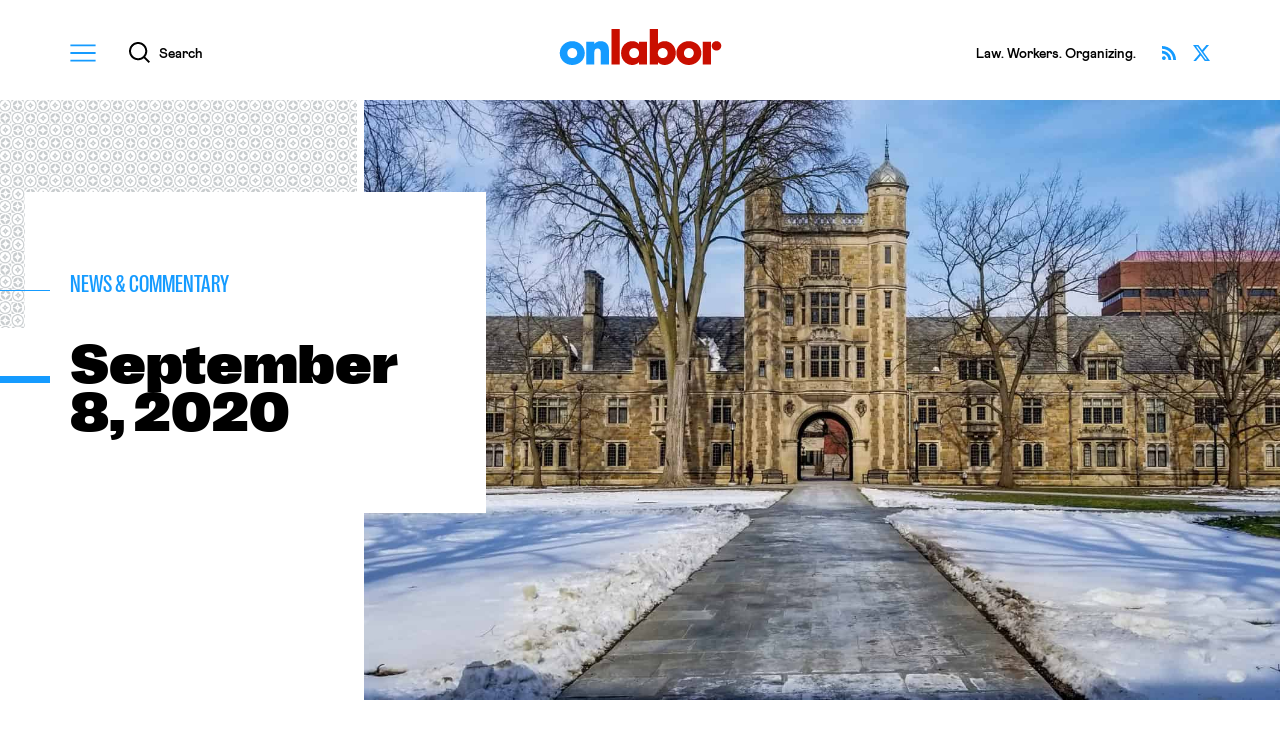

--- FILE ---
content_type: text/html; charset=UTF-8
request_url: https://onlabor.org/todays-news-commentary-september-8-2020/
body_size: 20742
content:
<!doctype html>
<html lang="en-US">
<head>


  
<!--%%%%%%%%%%%%%%%%%%%%%%%%%%%%%%%%%%%%%%%%%%%%%%%%%%%%%%%%%%%%%%%%%%%%%%%%%%%%%%%%%%%%%%%%%%%%%%%%%%%%%%%%%%%%-->

    <meta charset="utf-8">
    <meta http-equiv="x-ua-compatible" content="ie=edge">
    <meta name="viewport" content="width=device-width, initial-scale=1, shrink-to-fit=no">
    <meta name="apple-mobile-web-app-capable" content="yes" />
    <meta name="apple-mobile-web-app-status-bar-style" content="black" />
    <meta name="format-detection" content="telephone=no" />
  
<!--%%%%%%%%%%%%%%%%%%%%%%%%%%%%%%%%%%%%%%%%%%%%%%%%%%%%%%%%%%%%%%%%%%%%%%%%%%%%%%%%%%%%%%%%%%%%%%%%%%%%%%%%%%%%-->
    
    <title>News & Commentary: September 8, 2020 ✦ OnLabor</title>

    <meta property="og:title"               content="News & Commentary: September 8, 2020 ✦ OnLabor" />
    <meta name="twitter:title"              content="News & Commentary: September 8, 2020 ✦ OnLabor">

    <meta name="author"                     content="OnLabor" />
    <meta property="og:type"                content="website" />
    <meta name="twitter:card"               content="summary_large_image">

    <meta name="description"                content="Randon wrote yesterday about a graduate student worker strike at the University of Kansas and now another student worker strike has begun at another major public university that is holding in-person instruction during the pandemic, and the union is explicitly tying anti-police demands to its labor struggle. Today, graduate student workers at the University of [&hellip;]" />
    <meta property="og:description"         content="Randon wrote yesterday about a graduate student worker strike at the University of Kansas and now another student worker strike has begun at another major public university that is holding in-person instruction during the pandemic, and the union is explicitly tying anti-police demands to its labor struggle. Today, graduate student workers at the University of [&hellip;]" />
    <meta name="twitter:description"        content="Randon wrote yesterday about a graduate student worker strike at the University of Kansas and now another student worker strike has begun at another major public university that is holding in-person instruction during the pandemic, and the union is explicitly tying anti-police demands to its labor struggle. Today, graduate student workers at the University of [&hellip;]" />

    <meta property="og:url"                 content="https://onlabor.org/todays-news-commentary-september-8-2020" />

    <meta property="og:image"               content="https://onlabor.org/wp-content/uploads/2020/09/University_of_Michigan_Law_School-1024x498.jpg?v=2" />
    <meta property="twitter:image:src"      content="https://onlabor.org/wp-content/uploads/2020/09/University_of_Michigan_Law_School-1024x498.jpg?v=2" />

  
<!--%%%%%%%%%%%%%%%%%%%%%%%%%%%%%%%%%%%%%%%%%%%%%%%%%%%%%%%%%%%%%%%%%%%%%%%%%%%%%%%%%%%%%%%%%%%%%%%%%%%%%%%%%%%%-->

    <meta name="theme-color" content="#159bff">
    <link rel="icon" href="https://onlabor.org/wp-content/themes/onlaborfresh/images/meta/favicon.svg" type="image/svg+xml" />
    <link rel="mask-icon" href="https://onlabor.org/wp-content/themes/onlaborfresh/images/meta/mask-icon.svg" color="#000000">
    <link rel="apple-touch-icon" href="https://onlabor.org/wp-content/themes/onlaborfresh/images/meta/apple-touch-icon.png">
    <link rel="manifest" href="https://onlabor.org/wp-content/themes/onlaborfresh/images/meta/manifest.json">

  
<!--%%%%%%%%%%%%%%%%%%%%%%%%%%%%%%%%%%%%%%%%%%%%%%%%%%%%%%%%%%%%%%%%%%%%%%%%%%%%%%%%%%%%%%%%%%%%%%%%%%%%%%%%%%%%-->

    <!-- JWS Analytics (OnLabor property) ~~~~~~~~~~~~~~~~~~~~~~~~~~~~~~~~~~~~~~~~~~~~~~~-->
    <!-- Global site tag (gtag.js) - Google Analytics -->
    <script async src="https://www.googletagmanager.com/gtag/js?id=G-TD1GTY88DW"></script>
    <script>
      window.dataLayer = window.dataLayer || [];
      function gtag(){dataLayer.push(arguments);}
      gtag('js', new Date());
      gtag('config', 'G-TD1GTY88DW');
    </script>
    <!--~~~~~~~~~~~~~~~~~~~~~~~~~~~~~~~~~~~~~~~~~~~~~~~~~~~~~~~~~~~~~~~~~~~~~~~~~~~~~~~~-->

<!--%%%%%%%%%%%%%%%%%%%%%%%%%%%%%%%%%%%%%%%%%%%%%%%%%%%%%%%%%%%%%%%%%%%%%%%%%%%%%%%%%%%%%%%%%%%%%%%%%%%%%%%%%%%%-->


	<meta name='robots' content='max-image-preview:large' />
	<style>img:is([sizes="auto" i], [sizes^="auto," i]) { contain-intrinsic-size: 3000px 1500px }</style>
	<link rel="alternate" type="application/rss+xml" title="OnLabor &raquo; Feed" href="https://onlabor.org/feed/" />
<link rel="alternate" type="application/rss+xml" title="OnLabor &raquo; Comments Feed" href="https://onlabor.org/comments/feed/" />
		<!-- This site uses the Google Analytics by MonsterInsights plugin v9.11.1 - Using Analytics tracking - https://www.monsterinsights.com/ -->
							<script src="//www.googletagmanager.com/gtag/js?id=G-0V607F7957"  data-cfasync="false" data-wpfc-render="false" async></script>
			<script data-cfasync="false" data-wpfc-render="false">
				var mi_version = '9.11.1';
				var mi_track_user = true;
				var mi_no_track_reason = '';
								var MonsterInsightsDefaultLocations = {"page_location":"https:\/\/onlabor.org\/todays-news-commentary-september-8-2020\/"};
								MonsterInsightsDefaultLocations.page_location = window.location.href;
								if ( typeof MonsterInsightsPrivacyGuardFilter === 'function' ) {
					var MonsterInsightsLocations = (typeof MonsterInsightsExcludeQuery === 'object') ? MonsterInsightsPrivacyGuardFilter( MonsterInsightsExcludeQuery ) : MonsterInsightsPrivacyGuardFilter( MonsterInsightsDefaultLocations );
				} else {
					var MonsterInsightsLocations = (typeof MonsterInsightsExcludeQuery === 'object') ? MonsterInsightsExcludeQuery : MonsterInsightsDefaultLocations;
				}

								var disableStrs = [
										'ga-disable-G-0V607F7957',
									];

				/* Function to detect opted out users */
				function __gtagTrackerIsOptedOut() {
					for (var index = 0; index < disableStrs.length; index++) {
						if (document.cookie.indexOf(disableStrs[index] + '=true') > -1) {
							return true;
						}
					}

					return false;
				}

				/* Disable tracking if the opt-out cookie exists. */
				if (__gtagTrackerIsOptedOut()) {
					for (var index = 0; index < disableStrs.length; index++) {
						window[disableStrs[index]] = true;
					}
				}

				/* Opt-out function */
				function __gtagTrackerOptout() {
					for (var index = 0; index < disableStrs.length; index++) {
						document.cookie = disableStrs[index] + '=true; expires=Thu, 31 Dec 2099 23:59:59 UTC; path=/';
						window[disableStrs[index]] = true;
					}
				}

				if ('undefined' === typeof gaOptout) {
					function gaOptout() {
						__gtagTrackerOptout();
					}
				}
								window.dataLayer = window.dataLayer || [];

				window.MonsterInsightsDualTracker = {
					helpers: {},
					trackers: {},
				};
				if (mi_track_user) {
					function __gtagDataLayer() {
						dataLayer.push(arguments);
					}

					function __gtagTracker(type, name, parameters) {
						if (!parameters) {
							parameters = {};
						}

						if (parameters.send_to) {
							__gtagDataLayer.apply(null, arguments);
							return;
						}

						if (type === 'event') {
														parameters.send_to = monsterinsights_frontend.v4_id;
							var hookName = name;
							if (typeof parameters['event_category'] !== 'undefined') {
								hookName = parameters['event_category'] + ':' + name;
							}

							if (typeof MonsterInsightsDualTracker.trackers[hookName] !== 'undefined') {
								MonsterInsightsDualTracker.trackers[hookName](parameters);
							} else {
								__gtagDataLayer('event', name, parameters);
							}
							
						} else {
							__gtagDataLayer.apply(null, arguments);
						}
					}

					__gtagTracker('js', new Date());
					__gtagTracker('set', {
						'developer_id.dZGIzZG': true,
											});
					if ( MonsterInsightsLocations.page_location ) {
						__gtagTracker('set', MonsterInsightsLocations);
					}
										__gtagTracker('config', 'G-0V607F7957', {"allow_anchor":"true","forceSSL":"true"} );
										window.gtag = __gtagTracker;										(function () {
						/* https://developers.google.com/analytics/devguides/collection/analyticsjs/ */
						/* ga and __gaTracker compatibility shim. */
						var noopfn = function () {
							return null;
						};
						var newtracker = function () {
							return new Tracker();
						};
						var Tracker = function () {
							return null;
						};
						var p = Tracker.prototype;
						p.get = noopfn;
						p.set = noopfn;
						p.send = function () {
							var args = Array.prototype.slice.call(arguments);
							args.unshift('send');
							__gaTracker.apply(null, args);
						};
						var __gaTracker = function () {
							var len = arguments.length;
							if (len === 0) {
								return;
							}
							var f = arguments[len - 1];
							if (typeof f !== 'object' || f === null || typeof f.hitCallback !== 'function') {
								if ('send' === arguments[0]) {
									var hitConverted, hitObject = false, action;
									if ('event' === arguments[1]) {
										if ('undefined' !== typeof arguments[3]) {
											hitObject = {
												'eventAction': arguments[3],
												'eventCategory': arguments[2],
												'eventLabel': arguments[4],
												'value': arguments[5] ? arguments[5] : 1,
											}
										}
									}
									if ('pageview' === arguments[1]) {
										if ('undefined' !== typeof arguments[2]) {
											hitObject = {
												'eventAction': 'page_view',
												'page_path': arguments[2],
											}
										}
									}
									if (typeof arguments[2] === 'object') {
										hitObject = arguments[2];
									}
									if (typeof arguments[5] === 'object') {
										Object.assign(hitObject, arguments[5]);
									}
									if ('undefined' !== typeof arguments[1].hitType) {
										hitObject = arguments[1];
										if ('pageview' === hitObject.hitType) {
											hitObject.eventAction = 'page_view';
										}
									}
									if (hitObject) {
										action = 'timing' === arguments[1].hitType ? 'timing_complete' : hitObject.eventAction;
										hitConverted = mapArgs(hitObject);
										__gtagTracker('event', action, hitConverted);
									}
								}
								return;
							}

							function mapArgs(args) {
								var arg, hit = {};
								var gaMap = {
									'eventCategory': 'event_category',
									'eventAction': 'event_action',
									'eventLabel': 'event_label',
									'eventValue': 'event_value',
									'nonInteraction': 'non_interaction',
									'timingCategory': 'event_category',
									'timingVar': 'name',
									'timingValue': 'value',
									'timingLabel': 'event_label',
									'page': 'page_path',
									'location': 'page_location',
									'title': 'page_title',
									'referrer' : 'page_referrer',
								};
								for (arg in args) {
																		if (!(!args.hasOwnProperty(arg) || !gaMap.hasOwnProperty(arg))) {
										hit[gaMap[arg]] = args[arg];
									} else {
										hit[arg] = args[arg];
									}
								}
								return hit;
							}

							try {
								f.hitCallback();
							} catch (ex) {
							}
						};
						__gaTracker.create = newtracker;
						__gaTracker.getByName = newtracker;
						__gaTracker.getAll = function () {
							return [];
						};
						__gaTracker.remove = noopfn;
						__gaTracker.loaded = true;
						window['__gaTracker'] = __gaTracker;
					})();
									} else {
										console.log("");
					(function () {
						function __gtagTracker() {
							return null;
						}

						window['__gtagTracker'] = __gtagTracker;
						window['gtag'] = __gtagTracker;
					})();
									}
			</script>
							<!-- / Google Analytics by MonsterInsights -->
		<link rel='stylesheet' id='wp-block-library-css' href='https://onlabor.org/wp-includes/css/dist/block-library/style.min.css?ver=6.8.3' media='all' />
<style id='classic-theme-styles-inline-css'>
/*! This file is auto-generated */
.wp-block-button__link{color:#fff;background-color:#32373c;border-radius:9999px;box-shadow:none;text-decoration:none;padding:calc(.667em + 2px) calc(1.333em + 2px);font-size:1.125em}.wp-block-file__button{background:#32373c;color:#fff;text-decoration:none}
</style>
<style id='co-authors-plus-coauthors-style-inline-css'>
.wp-block-co-authors-plus-coauthors.is-layout-flow [class*=wp-block-co-authors-plus]{display:inline}

</style>
<style id='co-authors-plus-avatar-style-inline-css'>
.wp-block-co-authors-plus-avatar :where(img){height:auto;max-width:100%;vertical-align:bottom}.wp-block-co-authors-plus-coauthors.is-layout-flow .wp-block-co-authors-plus-avatar :where(img){vertical-align:middle}.wp-block-co-authors-plus-avatar:is(.alignleft,.alignright){display:table}.wp-block-co-authors-plus-avatar.aligncenter{display:table;margin-inline:auto}

</style>
<style id='co-authors-plus-image-style-inline-css'>
.wp-block-co-authors-plus-image{margin-bottom:0}.wp-block-co-authors-plus-image :where(img){height:auto;max-width:100%;vertical-align:bottom}.wp-block-co-authors-plus-coauthors.is-layout-flow .wp-block-co-authors-plus-image :where(img){vertical-align:middle}.wp-block-co-authors-plus-image:is(.alignfull,.alignwide) :where(img){width:100%}.wp-block-co-authors-plus-image:is(.alignleft,.alignright){display:table}.wp-block-co-authors-plus-image.aligncenter{display:table;margin-inline:auto}

</style>
<link rel='stylesheet' id='onlaborfresh-style-css' href='https://onlabor.org/wp-content/themes/onlaborfresh/style.css?ver=1.1.2' media='all' />
<link rel='stylesheet' id='onlaborfresh-print-css' href='https://onlabor.org/wp-content/themes/onlaborfresh/print.css?ver=1.1.2' media='print' />
<script src="https://onlabor.org/wp-content/plugins/google-analytics-premium/assets/js/frontend-gtag.min.js?ver=9.11.1" id="monsterinsights-frontend-script-js" async data-wp-strategy="async"></script>
<script data-cfasync="false" data-wpfc-render="false" id='monsterinsights-frontend-script-js-extra'>var monsterinsights_frontend = {"js_events_tracking":"true","download_extensions":"doc,pdf,ppt,zip,xls,docx,pptx,xlsx","inbound_paths":"[]","home_url":"https:\/\/onlabor.org","hash_tracking":"false","v4_id":"G-0V607F7957"};</script>
<script src="https://onlabor.org/wp-includes/js/jquery/jquery.min.js?ver=3.7.1" id="jquery-core-js"></script>
<script src="https://onlabor.org/wp-includes/js/jquery/jquery-migrate.min.js?ver=3.4.1" id="jquery-migrate-js"></script>
<script src="https://onlabor.org/wp-content/themes/onlaborfresh/js/lazyload.min.js?ver=1.1.2" defer="defer"></script>
<script src="https://onlabor.org/wp-content/themes/onlaborfresh/js/scrollama.js?ver=1.1.2" id="scrollama-js"></script>
<script src="https://onlabor.org/wp-content/themes/onlaborfresh/js/scrollbar-width.js?ver=1.1.2" defer="defer"></script>
<script src="https://onlabor.org/wp-content/themes/onlaborfresh/js/vh-check.min.js?ver=1.1.2" id="vh-check-js"></script>
<script id="dom-scripts-js-before">
var isNeeded = vhCheck('vh-test')
</script>
<script src="https://onlabor.org/wp-content/themes/onlaborfresh/js/scripts.js?ver=1.1.2" id="dom-scripts-js"></script>
<link rel="https://api.w.org/" href="https://onlabor.org/wp-json/" /><link rel="alternate" title="JSON" type="application/json" href="https://onlabor.org/wp-json/wp/v2/news_commentaries/36838" /><link rel="EditURI" type="application/rsd+xml" title="RSD" href="https://onlabor.org/xmlrpc.php?rsd" />
<link rel="canonical" href="https://onlabor.org/todays-news-commentary-september-8-2020/" />
<link rel='shortlink' href='https://onlabor.org/?p=36838' />
<link rel="alternate" title="oEmbed (JSON)" type="application/json+oembed" href="https://onlabor.org/wp-json/oembed/1.0/embed?url=https%3A%2F%2Fonlabor.org%2Ftodays-news-commentary-september-8-2020%2F" />
<link rel="alternate" title="oEmbed (XML)" type="text/xml+oembed" href="https://onlabor.org/wp-json/oembed/1.0/embed?url=https%3A%2F%2Fonlabor.org%2Ftodays-news-commentary-september-8-2020%2F&#038;format=xml" />


</head>

<body class="wp-singular news_commentaries-template-default single single-news_commentaries postid-36838 wp-theme-onlaborfresh no-sidebar">


  <div id="page-master-column" class="page-master-column">

    
<header class="onlabor-v001-block-header" id="canonical-header" aria-labelledby="header-title-primary">
  <div class="backplate">
    <div class="bound">

        <div class="columns">
          <div class="column primary">
            <h1 class="title" id="header-title-primary">
              <a href="/">OnLabor</a>
            </h1>
          </div>
          <div class="column secondary">
            <div class="utilities-rack">

              <button id="global-menu-launcher" class="modal-invoker global-menu-launcher" data-intended-content="nav">
                <div class="icon-container" aria-hidden="true">
                  <svg xmlns="http://www.w3.org/2000/svg" width="27" height="18" viewBox="0 0 27 18">
                    <g>
                      <path class="shape" d="M0,0V2.01H27V0H0ZM0,10H27v-2.01H0v2.01Zm0,8H27v-2.01H0v2.01Z"/>
                    </g>
                  </svg>
                </div>
                <span class="string">Menu</span>
              </button>

              <button id="global-search-launcher" class="modal-invoker global-search-launcher" data-intended-content="search">
                <div class="icon-container" aria-hidden="true">
                  <svg xmlns="http://www.w3.org/2000/svg" width="20.71" height="20.73" viewBox="0 0 20.71 20.73">
                    <g>
                      <path class="shape" d="M20.71,19.32l-4.69-4.69c1.24-1.54,1.98-3.5,1.98-5.63C18.01,4.03,13.97,0,9,0S0,4.03,0,9s4.03,9,9,9c2.12,0,4.06-.74,5.6-1.96l4.69,4.69,1.41-1.41ZM2,9c0-3.86,3.14-7,7-7s7,3.14,7,7-3.14,7-7,7-7-3.14-7-7Z"/>
                    </g>
                  </svg>
                </div>
                <span class="string">Search</span>
              </button>

            </div>
          </div>
          <div class="column tertiary">
            <div class="trivialities">

              
        <div class="tagline">
          <p>Law. Workers. Organizing.</p>
        </div>

              
              <div class="social-links">
                <ul>
                  <li>
                    <a class="twitter" href="https://twitter.com/OnLaborBlog" target="_blank">
                      <span class="string">Follow OnLabor on X</span>
                    </a>
                  </li>
                  <li>
                    <a class="rss" href="/feed/">
                      <span class="string">Subscribe via RSS</span>
                    </a>
                  </li>
                </ul>
              </div>


            </div>
          </div>
        </div>




    </div>
  </div>
</header>

    <main id="page-main" class="page-main">







		



    <div class="onlabor-v001-block-article-hero" data-variant="news">
      <div class="stage">
        
      <aside class="article-print-logo" data-context="print" aria-hidden="true">
        <img src="https://onlabor.org/wp-content/themes/onlaborfresh/images/onlabor-print-logo.svg" alt="" />
      </aside>

      <div class="photo-container">
        <div class="fill">
          <img class="photo-asset lazy" data-src="https://onlabor.org/wp-content/uploads/2020/09/University_of_Michigan_Law_School-2048x996.jpg" alt="" />
        </div>
      </div>


      <div class="texts-container">
        <div class="bound">
          <div class="texts-interior">
            <div class="backplate">
              <div class="backplate-fitting">
                <div class="backplate-contents">

                  <small class="topical-flag">

                        
                          <a href="/news_commentaries/">
                            <span class="string">News &amp; Commentary</span>
                          </a>

                        
                  </small>



                  
                  
                  <h1 class="headline">
                    <span class="headline-string">

                      <b>September</b>
<b>8, 2020</b>

                    </span>
                  </h1>


                                    
                  <aside class="article-bylines-simple" data-context="print" aria-hidden="true">
                    
  <ul>

  <li>Jon Levitan</li>
  </ul>
                  </aside>

                </div>
              </div>
            </div>
          </div>
        </div>
      </div>

      </div>
    </div>



<div class="onlabor-v001-block-article-body">
  <div class="bound">

    <div class="hemispheres">
      <div class="hemisphere west">
        <div class="marginalia-treats">


          


            <figure class="marginalia-author-card">
              <div class="photo-container">
                <img class="photo-asset lazy" alt="" data-src="https://onlabor.org/wp-content/uploads/2021/10/Jon1-scaled.jpg" />              </div>
              <figcaption class="texts-container">
                <mark class="author-name">
                  <a href="https://onlabor.org/author/jonlevitan">
                    Jon Levitan                  </a>
                </mark>
                <div class="bio">
                  <p>Jon Levitan is a student at Harvard Law School and a member of the Labor and Employment Lab.</p>
                </div>
                <footer class="cta">
                  <a href="https://onlabor.org/author/jonlevitan" class="cta-link">
                    <span class="cta-string">All by 
                      <b class="fname">
                        Jon                      </b>
                    </span>
                  </a>
                </footer>
              </figcaption>
            </figure>




          








          

          <aside class="marginalia-social-sharing" data-context="desktop" aria-label="Article options">
            <ul>
              <li>
                <a href="https://www.facebook.com/sharer/sharer.php?u=https%3A%2F%2Fonlabor.org%2Ftodays-news-commentary-september-8-2020%2F" class="facebook" aria-label="Share this article on Facebook">
                  <i class="icon" aria-hidden="true">
                    <svg xmlns="http://www.w3.org/2000/svg" width="17.13" height="17.03" viewBox="0 0 17.13 17.03">
                      <g><path class="uuid-869c3c54-69df-4240-8604-7240d1e80f8e" d="M8.56,0C3.85,0,0,3.85,0,8.56c0,4.23,3.09,7.76,7.14,8.47l.05-.04s-.03,0-.05,0v-6.04h-2.14v-2.38h2.14v-1.9c0-2.14,1.38-3.33,3.33-3.33,.62,0,1.28,.1,1.9,.19v2.19h-1.09c-1.05,0-1.28,.52-1.28,1.19v1.67h2.28l-.38,2.38h-1.9v6.04s-.03,0-.05,0l.05,.04c4.04-.71,7.14-4.23,7.14-8.47C17.13,3.85,13.27,0,8.56,0Z"/></g>
                    </svg>
                  </i>
                  <span class="string">Share </span>
                </a>
              </li>
              <li>
                <a href="https://twitter.com/intent/tweet?text=Today%E2%80%99s+News+%26%23038%3B+Commentary%E2%80%94September+8%2C+2020&url=https%3A%2F%2Fonlabor.org%2Ftodays-news-commentary-september-8-2020%2F&via=OnLaborBlog" class="twitter" aria-label="Share this article on Twitter">
                  <i class="icon" aria-hidden="true">
                    <svg xmlns="http://www.w3.org/2000/svg" width="17" height="15.37" viewBox="0 0 17 15.37">
                      <g><path class="uuid-ed8de7f3-5b1c-4874-ad1f-299f0c42b45f" d="m13.39,0h2.61l-5.7,6.51,6.7,8.86h-5.25l-4.11-5.37-4.7,5.37H.34l6.09-6.96L0,0h5.38l3.71,4.91L13.39,0Zm-.91,13.81h1.44L4.59,1.48h-1.55l9.43,12.33Z"/></g>
                    </svg>
                  </i>
                  <span class="string">Share</span>
                </a>
              </li>
              <li>
                <a href="#" class="print" aria-label="Print this article" data-action="print">
                  <i class="icon" aria-hidden="true">
                    <svg xmlns="http://www.w3.org/2000/svg" width="16" height="16" viewBox="0 0 16 16">
                      <g><path d="m9.33,13.33h-4v-.67h4v.67Zm6.67-10v8.67h-2.67v4H2.67v-4H0V3.33h2.67V0h10.67v3.33h2.67Zm-4,6.67H4v4.67h8v-4.67Zm0-8.67H4v2h8V1.33Zm2.67,3.67c0-.18-.15-.33-.33-.33s-.33.15-.33.33.15.33.33.33.33-.15.33-.33Zm-4,6.33h-5.33v.67h5.33v-.67Z"/></g>
                    </svg>
                  </i>
                  <span class="string">Print</span>
                </a>
              </li>
            </ul>
          </aside>




        </div>
      </div>
      <div class="hemisphere east">
        <div class="columns">
          <div class="column primary">
            <div class="essay-container">
              <div class="rich-text-output">



              		
<p><a href="https://onlabor.org/todays-news-commentary-september-7-2020/">Randon wrote</a> yesterday about a graduate student worker strike at the University of Kansas and now another student worker strike has begun at another major public university that is holding in-person instruction during the pandemic, and the union is explicitly tying anti-police demands to its labor struggle. Today, graduate student workers at the University of Michigan will go on a health &amp; safety strike <a href="https://www.michigandaily.com/section/academics/geo-members-strike-protest-fall-reopening">after 79 percent</a> of their membership voted to stop work. The strike is illegal under both the contract the Graduate Employee Organization (GEO) ratified in April and state law, but the GEO will push ahead regardless with a strike through the end of the week. The strike can be extended past Friday, its current deadline, if the University does not meet its demands for a “safe and just campus for all.” The GEO’s <a href="https://www.geo3550.org/2020/09/04/geos-demands-for-a-safe-and-just-pandemic-response-for-all/?_ga=2.159233848.321884886.1599495769-628184512.1599495769">demands</a> include COVID-specific asks, like a universal right to work from home for all student workers and an unconditional emergency grant of $2,500 for all workers, but also anti-policing demands, including a demand that Michigan cut funding to its campus police department and sever all ties with the Ann Arbor Police and ICE.&nbsp;</p>



<p>Yesterday was Labor Day, and the holiday prompted a series of reflections on the state of the politics of work. <a href="https://prospect.org/labor/anti-union-progressives/">Steven Greenhouse lambasted</a> “anti-union progressives” – institutions like Brooklyn Friends School, who <a href="https://onlabor.org/weekend-news-commentary-august-23-2020/">Jacob wrote about</a> last month, and other employers who espouse progressive values while seeking to undermine their workers’ unions or stop union drives entirely. Greenhouse also highlighted a series of universities and non-profits who are allegedly committed to progressive values and yet undermine their workers’ ability to take collective action. Georgetown Labor History Professor Joseph McCartin told Greenhouse that “[w]e need these institutions not just to recognize the right of workers to organize unions, but also to recognize the centrality of the labor movement and of worker organizations to any progressive agenda in the future.”</p>



<span id="more-36838"></span>



<p>For <em>Teen Vogue</em>, Kim Kelly <a href="https://www.teenvogue.com/story/history-labor-day-us-government">laments the commercialization</a> of Labor Day, and the very fact that we celebrate Labor Day in September. “For many workers,” Kelly writes, “especially those in the fast food and restaurant industries, where businesses seldom close on federal holidays, and independent contractors, Labor Day is just another day on the clock. So much for being celebrated.” Kelly goes on to explain that May 1, or May Day, is “the true workers’ holiday,” since it memorializes the workers executed after the Haymarket affair in 1886. The US government’s reaction to left-wing movements choosing May 1st as international workers’ day: creating a fake holiday known as “Americanization Day” or “Loyalty Day” (during the second Red Scare).</p>



<p>Finally, Melissa Chen of <em>The Nation</em> has a <a href="https://www.teenvogue.com/story/history-labor-day-us-government">report detailing</a> how comprehensively the NLRB has failed workers and unions. Much of the report will be familiar to <a href="https://onlabor.org/the-trump-nlrb-needs-to-be-removed/">readers of this blog</a>, but Chen is able to speak to career NLRB staffers, all of whom requested anonymity to prevent retaliation, who offer a window into the agency. One staffer “said she has observed unions opting to settle to avoid triggering an unfavorable ruling. Unions, she said, ‘are just less likely to turn to us because they…don’t want to create bad law.’” Chen points to graduate student workers as one example of a union avoiding the board in order to prevent the creation of bad law, as many unions pulled petitions to avoid the Board reversing its 2016 <em>Columbia</em> decision defining graduate student workers as employees under the NLRA. The NLRB, faced with the unions’ tactic, simply <a href="https://www.nlrb.gov/news-outreach/news-story/nlrb-proposes-rulemaking-concerning-students">initiated a rulemaking</a> instead (the final rule is expected soon). Chen quotes another NLRB staffer who sums up the state of the agency: “There’s a host of decisions that have come out that are destructive of workers’ rights, and it’s an extremely sad time to be at this agency and work here…[t]he only hope is that [the administration] will turn before too much damage is done.”</p>



              </div>
            </div>
          </div>
          <div class="column secondary">
            <div class="ancillary-boxlet-chute">
              <div class="ancillary-boxlet-wrapper">



                

          <aside class="marginalia-social-sharing" data-context="mobile" aria-label="Article options">
            <ul>
              <li>
                <a href="https://www.facebook.com/sharer/sharer.php?u=https%3A%2F%2Fonlabor.org%2Ftodays-news-commentary-september-8-2020%2F" class="facebook" aria-label="Share this article on Facebook">
                  <i class="icon" aria-hidden="true">
                    <svg xmlns="http://www.w3.org/2000/svg" width="17.13" height="17.03" viewBox="0 0 17.13 17.03">
                      <g><path class="uuid-869c3c54-69df-4240-8604-7240d1e80f8e" d="M8.56,0C3.85,0,0,3.85,0,8.56c0,4.23,3.09,7.76,7.14,8.47l.05-.04s-.03,0-.05,0v-6.04h-2.14v-2.38h2.14v-1.9c0-2.14,1.38-3.33,3.33-3.33,.62,0,1.28,.1,1.9,.19v2.19h-1.09c-1.05,0-1.28,.52-1.28,1.19v1.67h2.28l-.38,2.38h-1.9v6.04s-.03,0-.05,0l.05,.04c4.04-.71,7.14-4.23,7.14-8.47C17.13,3.85,13.27,0,8.56,0Z"/></g>
                    </svg>
                  </i>
                  <span class="string">Share </span>
                </a>
              </li>
              <li>
                <a href="https://twitter.com/intent/tweet?text=Today%E2%80%99s+News+%26%23038%3B+Commentary%E2%80%94September+8%2C+2020&url=https%3A%2F%2Fonlabor.org%2Ftodays-news-commentary-september-8-2020%2F&via=OnLaborBlog" class="twitter" aria-label="Share this article on Twitter">
                  <i class="icon" aria-hidden="true">
                    <svg xmlns="http://www.w3.org/2000/svg" width="17" height="15.37" viewBox="0 0 17 15.37">
                      <g><path class="uuid-ed8de7f3-5b1c-4874-ad1f-299f0c42b45f" d="m13.39,0h2.61l-5.7,6.51,6.7,8.86h-5.25l-4.11-5.37-4.7,5.37H.34l6.09-6.96L0,0h5.38l3.71,4.91L13.39,0Zm-.91,13.81h1.44L4.59,1.48h-1.55l9.43,12.33Z"/></g>
                    </svg>
                  </i>
                  <span class="string">Share</span>
                </a>
              </li>
              <li>
                <a href="#" class="print" aria-label="Print this article" data-action="print">
                  <i class="icon" aria-hidden="true">
                    <svg xmlns="http://www.w3.org/2000/svg" width="16" height="16" viewBox="0 0 16 16">
                      <g><path d="m9.33,13.33h-4v-.67h4v.67Zm6.67-10v8.67h-2.67v4H2.67v-4H0V3.33h2.67V0h10.67v3.33h2.67Zm-4,6.67H4v4.67h8v-4.67Zm0-8.67H4v2h8V1.33Zm2.67,3.67c0-.18-.15-.33-.33-.33s-.33.15-.33.33.15.33.33.33.33-.15.33-.33Zm-4,6.33h-5.33v.67h5.33v-.67Z"/></g>
                    </svg>
                  </i>
                  <span class="string">Print</span>
                </a>
              </li>
            </ul>
          </aside>




                
                <aside class="latest-from-onlabor-sidebar" aria-labelledby="semantic-title-latest-from-onlabor-sidebar">
                  <div class="section-interior">
                    <header class="section-titling">
                      <h2 class="section-title" id="semantic-title-latest-from-onlabor-sidebar">
                        <span class="clause">The Latest</span>
                        <span class="clause">From OnLabor</span>
                      </h2>
                    </header>
                    <div class="articles-repository">


                      
  <figure class="latest-from-onlabor-article-card">
    <a href="https://onlabor.org/what-sec-ai-disclosure-rules-have-to-do-with-union-bargaining/" class="whole-card-link">
      <div class="photo-container">
        <div class="fill">
          <img class="photo-asset lazy" data-src="https://onlabor.org/wp-content/uploads/2026/01/ai-768x432.jpg" alt="" />
        </div>
      </div>
      <figcaption class="texts-container">
        <h3 class="title">
          <span class="title-string">What SEC AI Disclosure Rules Have to Do With Union Bargaining</span>
        </h3>
        <small class="byline">by Alvin Velazquez</small>
      </figcaption>
    </a>
  </figure>

  <figure class="latest-from-onlabor-article-card">
    <a href="https://onlabor.org/every-worker-should-know-about-washington-aluminum/" class="whole-card-link">
      <div class="photo-container">
        <div class="fill">
          <img class="photo-asset lazy" data-src="https://onlabor.org/wp-content/uploads/2026/01/2048px-2015_Kohler_Strike_Day2-768x576.jpg" alt="" />
        </div>
      </div>
      <figcaption class="texts-container">
        <h3 class="title">
          <span class="title-string">Every Worker Should Know About Washington Aluminum</span>
        </h3>
        <small class="byline">by Andrew Strom</small>
      </figcaption>
    </a>
  </figure>

  <figure class="latest-from-onlabor-article-card">
    <a href="https://onlabor.org/public-defender-organizing/" class="whole-card-link">
      <div class="photo-container">
        <div class="fill">
          <img class="photo-asset lazy" data-src="https://onlabor.org/wp-content/uploads/2025/12/public-defender-768x512.jpg" alt="" />
        </div>
      </div>
      <figcaption class="texts-container">
        <h3 class="title">
          <span class="title-string">Public Defender Organizing</span>
        </h3>
        <small class="byline">by Ariel Boone</small>
      </figcaption>
    </a>
  </figure>

  <figure class="latest-from-onlabor-article-card">
    <a href="https://onlabor.org/if-the-government-cant-ban-captive-audience-meetings-it-cant-ban-pickets-either/" class="whole-card-link">
      <div class="photo-container">
        <div class="fill">
          <img class="photo-asset lazy" data-src="https://onlabor.org/wp-content/uploads/2025/12/5604714156_e62d43b65e_k-768x576.jpg" alt="" />
        </div>
      </div>
      <figcaption class="texts-container">
        <h3 class="title">
          <span class="title-string">If the Government Can’t Ban Captive Audience Meetings, it Can’t Ban Pickets, Either</span>
        </h3>
        <small class="byline">by Otto Barenberg</small>
      </figcaption>
    </a>
  </figure>


                    </div>
                  </div>
                </aside>




              </div>
            </div>
          </div>
        </div>
      </div>
    </div>
  </div>
</div>


<aside class="onlabor-v001-block-tags-ledger" aria-labelledby="semantic-title-tags-ledger">
  <div class="bound">
    <div class="interior">
      <div class="hemispheres">
        <header class="hemisphere primary">
          <h2 class="title" id="semantic-title-tags-ledger">Tagged</h2>
        </header>
        <nav class="hemisphere secondary">
          <ul class="tags-list">

            
              <li class="tag-item">
                <a href="https://onlabor.org/tag/graduate-student-workers/">
                  <span class="string">graduate student workers</span>
                </a>
              </li>

            
              <li class="tag-item">
                <a href="https://onlabor.org/tag/labor-day/">
                  <span class="string">labor day</span>
                </a>
              </li>

            
              <li class="tag-item">
                <a href="https://onlabor.org/tag/may-day/">
                  <span class="string">may day</span>
                </a>
              </li>

            
              <li class="tag-item">
                <a href="https://onlabor.org/tag/nlrb/">
                  <span class="string">NLRB</span>
                </a>
              </li>

            
              <li class="tag-item">
                <a href="https://onlabor.org/tag/trump-nlrb/">
                  <span class="string">Trump NLRB</span>
                </a>
              </li>

            
              <li class="tag-item">
                <a href="https://onlabor.org/tag/university-of-michigan-geo/">
                  <span class="string">University of Michigan GEO</span>
                </a>
              </li>

            
          </ul>
        </nav>
      </div>
    </div>
  </div>
</aside>



<aside class="onlabor-v001-block-more-by-author" aria-labelledby="semantic-title-more-by-author" data-pattern="diamonds-blue">
  <div class="bound">
    <div class="stage">
      <div class="hemispheres">
        <header class="hemisphere primary">
          <div class="section-titling">
            <h2 class="title" id="semantic-title-more-by-author">
              <span class="prefix">More by</span>
              <mark class="name">
                <i>Jon</i>
                <i>Levitan</i>
              </mark>
            </h2>
            <p class="cta">
              <a href="https://onlabor.org/author/jonlevitan" class="cta-link">Browse all</a>
            </p>
          </div>
        </header>
        <div class="hemisphere secondary">
          <div class="articles-repository">



                      
              <article class="more-by-author-article-card">
                <a href="https://onlabor.org/collecting-money-is-too-hard-for-workers-who-have-experienced-wage-theft/" class="whole-card-link">
                  <figure class="card-halves">
                    <div class="photo-container">
                      <div class="fill">
                        <img class="photo-asset lazy" alt="" data-src="https://onlabor.org/wp-content/uploads/2021/12/image-1-980x1307-1-768x1024.png" />
                      </div>
                    </div>
                    <figcaption class="texts-container">
                      <h3 class="title">
                        <span class="title-string">Collecting Money is Too Hard for Workers Who Have Experienced Wage Theft</span>
                      </h3>
                      <time class="pubdate" datetime="2022-01-14">
                        January 14, 2022                      </time>
                    </figcaption>
                  </figure>
                </a>
              </article>


              <article class="more-by-author-article-card">
                <a href="https://onlabor.org/todays-news-commentary-december-14-2021/" class="whole-card-link">
                  <figure class="card-halves">
                    <div class="photo-container">
                      <div class="fill">
                        <img class="photo-asset lazy" alt="" data-src="https://onlabor.org/wp-content/uploads/2021/12/Photograph_showing_the_damage_to_houses_and_trees_in_Washington_following_the_11-17-2013_tornado-768x433.jpeg" />
                      </div>
                    </div>
                    <figcaption class="texts-container">
                      <h3 class="title">
                        <span class="title-string">Daily News &amp; Commentary: December 14, 2021</span>
                      </h3>
                      <time class="pubdate" datetime="2021-12-14">
                        December 14, 2021                      </time>
                    </figcaption>
                  </figure>
                </a>
              </article>


              <article class="more-by-author-article-card">
                <a href="https://onlabor.org/tv-review-capitalism-is-the-killer-in-netflixs-squid-game/" class="whole-card-link">
                  <figure class="card-halves">
                    <div class="photo-container">
                      <div class="fill">
                        <img class="photo-asset lazy" alt="" data-src="https://onlabor.org/wp-content/uploads/2021/11/51599099706_db20beef03_k-768x512.jpg" />
                      </div>
                    </div>
                    <figcaption class="texts-container">
                      <h3 class="title">
                        <span class="title-string">TV Review: Capitalism is the Killer in Netflix’s Squid Game</span>
                      </h3>
                      <time class="pubdate" datetime="2021-12-1">
                        December 1, 2021                      </time>
                    </figcaption>
                  </figure>
                </a>
              </article>

    


          </div>
        </div>
      </div>
    </div>
  </div>
</aside>






    


        <div class="commentary-roundup" data-context="standalone">
          <div class="commentary-roundup-porthole">
            <section class="commentary-roundup-track" aria-labelledby="semantic-title-daily-news-and-commentary">

              <header class="commentary-roundup-titling">
                <div class="wordmark">
                  <h2 class="title" id="semantic-title-daily-news-and-commentary">
                    <span class="clause">Daily News</span>
                    <span class="clause">&amp; Commentary</span>
                  </h2>
                  <div class="steam-container" aria-hidden="true">
                    <div class="steam">
                    </div>
                  </div>
                </div>
                <div class="tagline">
                  <p>
                    Start your day with our roundup of the latest labor developments. 
                    <a href="/news_commentaries/" class="cta-link">See all</a>
                  </p>
                </div>
              </header>

              <div class="preview-cards-repository">
                <div class="preview-cards-track">


                  
                            <article class="news-commentary-preview-card">
                              <div class="interior">
                                <a href="https://onlabor.org/january-22-2026/" class="whole-card-link">
                                  <figure class="card-contents">
                                    <div class="thumbnail-container">
                                      <div class="fill">
                                                                                <img src="https://onlabor.org/wp-content/uploads/2021/06/1599px-Construction_workers-768x512.jpeg" class="thumbnail-asset lazy" alt="" />
                                      </div>
                                    </div>
                                    <figcaption class="details">
                                      <h3 class="title">
                                        <span class="title-plate">
                                          <span class="title-string">January 22</span>
                                        </span>
                                      </h3>
                                      <div class="excerpt">
                                        <p>
                                          <span class="excerpt-string">Hyundai’s labor union warns against the introduction of humanoid robots; Oregon and California trades unions take different paths to advocate for union jobs.</span>
                                        </p>
                                      </div>
                                    </figcaption>
                                  </figure>
                                </a>
                              </div>
                            </article>



                            <article class="news-commentary-preview-card">
                              <div class="interior">
                                <a href="https://onlabor.org/january-20-2025-2/" class="whole-card-link">
                                  <figure class="card-contents">
                                    <div class="thumbnail-container">
                                      <div class="fill">
                                                                                <img src="https://onlabor.org/wp-content/uploads/2025/04/NLRB-768x512.jpeg" class="thumbnail-asset lazy" alt="" />
                                      </div>
                                    </div>
                                    <figcaption class="details">
                                      <h3 class="title">
                                        <span class="title-plate">
                                          <span class="title-string">January 20</span>
                                        </span>
                                      </h3>
                                      <div class="excerpt">
                                        <p>
                                          <span class="excerpt-string">In today’s news and commentary, SEIU advocates for a wealth tax, the DOL gets a budget increase, and the NLRB struggles with its workforce. The SEIU United Healthcare Workers West is advancing a California ballot initiative to impose a one-time 5% tax on personal wealth above $1 billion, aiming to raise funds for the state’s [&hellip;]</span>
                                        </p>
                                      </div>
                                    </figcaption>
                                  </figure>
                                </a>
                              </div>
                            </article>



                            <article class="news-commentary-preview-card">
                              <div class="interior">
                                <a href="https://onlabor.org/january-19-2026/" class="whole-card-link">
                                  <figure class="card-contents">
                                    <div class="thumbnail-container">
                                      <div class="fill">
                                                                                <img src="https://onlabor.org/wp-content/uploads/2025/05/dept-of-education-768x432.jpg" class="thumbnail-asset lazy" alt="" />
                                      </div>
                                    </div>
                                    <figcaption class="details">
                                      <h3 class="title">
                                        <span class="title-plate">
                                          <span class="title-string">January 19</span>
                                        </span>
                                      </h3>
                                      <div class="excerpt">
                                        <p>
                                          <span class="excerpt-string">Department of Education pauses wage garnishment; Valero Energy announces layoffs; Labor Department wins back wages for healthcare workers.</span>
                                        </p>
                                      </div>
                                    </figcaption>
                                  </figure>
                                </a>
                              </div>
                            </article>



                            <article class="news-commentary-preview-card">
                              <div class="interior">
                                <a href="https://onlabor.org/january-18-2026/" class="whole-card-link">
                                  <figure class="card-contents">
                                    <div class="thumbnail-container">
                                      <div class="fill">
                                                                                <img src="https://onlabor.org/wp-content/uploads/2025/12/met-768x429.jpeg" class="thumbnail-asset lazy" alt="" />
                                      </div>
                                    </div>
                                    <figcaption class="details">
                                      <h3 class="title">
                                        <span class="title-plate">
                                          <span class="title-string">January 18</span>
                                        </span>
                                      </h3>
                                      <div class="excerpt">
                                        <p>
                                          <span class="excerpt-string">Met Museum workers unionize; a new report reveals a $0.76 average tip for gig workers in NYC; and U.S. workers receive the smallest share of capital since 1947.</span>
                                        </p>
                                      </div>
                                    </figcaption>
                                  </figure>
                                </a>
                              </div>
                            </article>



                            <article class="news-commentary-preview-card">
                              <div class="interior">
                                <a href="https://onlabor.org/january-16-2026/" class="whole-card-link">
                                  <figure class="card-contents">
                                    <div class="thumbnail-container">
                                      <div class="fill">
                                                                                <img src="https://onlabor.org/wp-content/uploads/2021/02/NLRB-Bloomberg-768x462.jpg" class="thumbnail-asset lazy" alt="" />
                                      </div>
                                    </div>
                                    <figcaption class="details">
                                      <h3 class="title">
                                        <span class="title-plate">
                                          <span class="title-string">January 16</span>
                                        </span>
                                      </h3>
                                      <div class="excerpt">
                                        <p>
                                          <span class="excerpt-string">The NLRB publishes its first decision since regaining a quorum; Minneapolis labor unions call for a general strike in response to the ICE killing of Renee Good; federal workers rally in DC to show support for the Protecting America’s Workforce Act.</span>
                                        </p>
                                      </div>
                                    </figcaption>
                                  </figure>
                                </a>
                              </div>
                            </article>



                            <article class="news-commentary-preview-card">
                              <div class="interior">
                                <a href="https://onlabor.org/january-15-2026/" class="whole-card-link">
                                  <figure class="card-contents">
                                    <div class="thumbnail-container">
                                      <div class="fill">
                                                                                <img src="https://onlabor.org/wp-content/uploads/2020/10/Labor-Dept-768x541.jpg" class="thumbnail-asset lazy" alt="" />
                                      </div>
                                    </div>
                                    <figcaption class="details">
                                      <h3 class="title">
                                        <span class="title-plate">
                                          <span class="title-string">January 15</span>
                                        </span>
                                      </h3>
                                      <div class="excerpt">
                                        <p>
                                          <span class="excerpt-string">New investigation into the Secretary of Labor; New Jersey bill to protect child content creators; NIOSH reinstates hundreds of employees.</span>
                                        </p>
                                      </div>
                                    </figcaption>
                                  </figure>
                                </a>
                              </div>
                            </article>




                </div>
              </div>

            </section>
          </div>
        </div>    
<div class="onlabor-v001-block-mega-diptych">
  <div class="decor">

    <div class="rough-texture lazy" data-bg="https://onlabor.org/wp-content/themes/onlaborfresh/images/rough.jpg" aria-hidden="true"></div>

    <div class="bound">
      <div class="hemispheres">
        <div class="hemisphere primary">


          <section class="subblock-in-the-news-teaser" aria-labelledby="semantic-title-in-the-news">
            <header class="section-titling">
              <h2 class="section-title" id="semantic-title-in-the-news">
                <span class="clause">OnLabor</span>
                <span class="clause">In The News</span>
              </h2>
              <p class="cta">
                <a href="/press_coverage/" class="cta-link">Browse all</a>
              </p>
            </header>
            <div class="articles-repository">


              
                    <article class="in-the-news-teaser-card">
                      <a href="https://www.wired.com/story/hundreds-of-video-game-workers-join-new-union-as-trump-attacks-labor-rights/" class="whole-card-link" target="_blank">

                        <h3 class="periodical-source">
                          <i class="ribbon">
                            <i class="ribbon-fabric" aria-hidden="true"></i>
                            <span class="ribbon-string">Wired</span>
                          </i>
                        </h3>
                        
                        <!--
                        <div style="margin: 8px 0; padding: 10px; background: gold; font-size: 0.875em;">
                          https://onlabor.org/press_coverage/hundreds-of-video-game-workers-join-new-union-as-trump-attacks-labor-rights/                        </div>
                        -->
                        
                        <dl class="supporting-details">
                          <dt class="periodical-headline">
                            <span class="string">Hundreds of Video Game Workers Join New Union as Trump Attacks Labor Rights</span>
                          </dt>
                          <dd class="periodical-context">
                            <span class="string">Prof. Sachs on challenges to union organizing under the second Trump Administration.</span>
                          </dd>
                        </dl>

                      </a>
                    </article>


                    <article class="in-the-news-teaser-card">
                      <a href="https://www.latimes.com/business/story/2024-06-19/how-anti-union-southern-governors-may-be-violating-federal-law?sfmc_id=6672e9fa588bfe956a043687&skey_id=06312a5cbb08db78316096676c3274cc093137449dc5bb880a33c6ba8459850d&utm_id=35772015&utm_source=Sailthru&utm_medium=email&utm_campaign=NLTR-Email-List-Columnist%20Alert%20-%20Michael%20Hiltzik&utm_term=Alert%20-%20Michael%20Hiltzik" class="whole-card-link" target="_blank">

                        <h3 class="periodical-source">
                          <i class="ribbon">
                            <i class="ribbon-fabric" aria-hidden="true"></i>
                            <span class="ribbon-string">Los Angeles Times</span>
                          </i>
                        </h3>
                        
                        <!--
                        <div style="margin: 8px 0; padding: 10px; background: gold; font-size: 0.875em;">
                          https://onlabor.org/press_coverage/column-how-anti-union-southern-governors-may-be-violating-federal-law/                        </div>
                        -->
                        
                        <dl class="supporting-details">
                          <dt class="periodical-headline">
                            <span class="string">Column: How anti-union southern governors may be violating federal law</span>
                          </dt>
                          <dd class="periodical-context">
                            <span class="string">Ben Sachs quoted in a column about the anti-union governors' letter and the fragmentation of labor law; John Fry's post referenced on the question of whether state level card-check bans are preempted by the NLRA.</span>
                          </dd>
                        </dl>

                      </a>
                    </article>


                    <article class="in-the-news-teaser-card">
                      <a href="https://www.fastcompany.com/91088549/amazons-labor-union-divided-closing-electing-leadership" class="whole-card-link" target="_blank">

                        <h3 class="periodical-source">
                          <i class="ribbon">
                            <i class="ribbon-fabric" aria-hidden="true"></i>
                            <span class="ribbon-string">Fast Company</span>
                          </i>
                        </h3>
                        
                        <!--
                        <div style="margin: 8px 0; padding: 10px; background: gold; font-size: 0.875em;">
                          https://onlabor.org/press_coverage/two-years-after-its-historic-win-a-divided-amazon-labor-union-lurches-toward-a-leadership-election/                        </div>
                        -->
                        
                        <dl class="supporting-details">
                          <dt class="periodical-headline">
                            <span class="string">Amazon’s Labor Union is divided but closing in on electing leadership</span>
                          </dt>
                          <dd class="periodical-context">
                            <span class="string">Prof. Sachs on Amazon's use of legal roadblocks to delay negotiations.</span>
                          </dd>
                        </dl>

                      </a>
                    </article>


                    <article class="in-the-news-teaser-card">
                      <a href="https://www.semafor.com/article/04/04/2024/unions-picket-power-now-extends-to-us-boardrooms" class="whole-card-link" target="_blank">

                        <h3 class="periodical-source">
                          <i class="ribbon">
                            <i class="ribbon-fabric" aria-hidden="true"></i>
                            <span class="ribbon-string">Semafor</span>
                          </i>
                        </h3>
                        
                        <!--
                        <div style="margin: 8px 0; padding: 10px; background: gold; font-size: 0.875em;">
                          https://onlabor.org/press_coverage/unions-picket-power-now-extends-to-u-s-boardrooms/                        </div>
                        -->
                        
                        <dl class="supporting-details">
                          <dt class="periodical-headline">
                            <span class="string">Unions’ picket power now extends to U.S. boardrooms</span>
                          </dt>
                          <dd class="periodical-context">
                            <span class="string">Prof. Block on the influence of labor unions on other playing fields.</span>
                          </dd>
                        </dl>

                      </a>
                    </article>


                    <article class="in-the-news-teaser-card">
                      <a href="https://news.bloomberglaw.com/daily-labor-report/boeing-talks-will-test-unions-sway-as-labor-market-chills" class="whole-card-link" target="_blank">

                        <h3 class="periodical-source">
                          <i class="ribbon">
                            <i class="ribbon-fabric" aria-hidden="true"></i>
                            <span class="ribbon-string">Bloomberg Law</span>
                          </i>
                        </h3>
                        
                        <!--
                        <div style="margin: 8px 0; padding: 10px; background: gold; font-size: 0.875em;">
                          https://onlabor.org/press_coverage/boeing-talks-will-test-unions-sway-as-labor-market-softens/                        </div>
                        -->
                        
                        <dl class="supporting-details">
                          <dt class="periodical-headline">
                            <span class="string">Boeing Talks Will Test Unions’ Sway as Labor Market Softens</span>
                          </dt>
                          <dd class="periodical-context">
                            <span class="string">Prof. Block on Boeing's labor negotiations with the International Association of Machinists.</span>
                          </dd>
                        </dl>

                      </a>
                    </article>




            </div>
          </section>


        </div>
        <div class="hemisphere secondary">

          <section class="subblock-more-from-onlabor" aria-labelledby="semantic-title-more-from-onlabor">

            <header class="section-titling">
              <h2 class="section-title" id="semantic-title-more-from-onlabor">
                <span class="clause">More From</span>
                <span class="clause">OnLabor</span>
              </h2>
              <p class="cta">
                <a href="/posts/" class="cta-link">See more</a>
              </p>
            </header>

            <div class="articles-repository">

              


  <article class="archival-article-card" data-variant="editorial">
    <div class="card-interior">


      

      <a 
        href="https://onlabor.org/foster-care-parents-and-the-push-for-collective-bargaining-rights/" 
        class="whole-card-link" 
              >

          <figure class="card-halves">
            <div class="photo-container">
              <div class="fill">

                
                      <img class="photo-asset lazy" alt="" data-src="https://onlabor.org/wp-content/uploads/2025/12/texasguardianshiplawyer.net_-768x512.webp" />

                


              </div>
            </div>
            <figcaption class="texts-container">
              
              <!--
              <div style="padding: 4px; background: thistle;">
              editorial ---               </div>
              -->




              
              <h3 class="card-titling">
                <span class="title-string">Foster Care Parents and the Push for Collective Bargaining Rights</span>
              </h3>
              <div class="texts-tangential">
                <aside class="subordinate-details">
                  <time datetime="2025-12-22" class="pubdate">Dec 22, 2025</time>
                  <mark class="author">Mila Rostain</mark>
                </aside>
                <div class="excerpt">
                  <p>Massachusetts struggles to recruit and retain qualified foster parents. Foster parents, including licensed kinship caregivers, provide temporary homes to children in the custody of the state. By some&nbsp;reports, Massachusetts has lower rates of kinship foster care than other states. Foster parents receive&nbsp;stipends, ranging from $34.12 to $40.39 per day, which are often well below the [&hellip;]</p>
                </div>
              </div>

              


            </figcaption>
          </figure>

      </a>
    </div>
  </article>




  <article class="archival-article-card" data-variant="editorial">
    <div class="card-interior">


      

      <a 
        href="https://onlabor.org/building-worker-power-in-a-precarious-federal-landscape-sectoral-strategies-and-worker-democracy/" 
        class="whole-card-link" 
              >

          <figure class="card-halves">
            <div class="photo-container">
              <div class="fill">

                
                      <img class="photo-asset lazy" alt="" data-src="https://onlabor.org/wp-content/uploads/2025/12/Strike_May_Day_2017_in_New_York_City_34430340585-768x599.jpg" />

                


              </div>
            </div>
            <figcaption class="texts-container">
              
              <!--
              <div style="padding: 4px; background: thistle;">
              editorial ---               </div>
              -->




              
              <h3 class="card-titling">
                <span class="title-string">Building Worker Power in a Precarious Federal Landscape: Sectoral Strategies and Worker Democracy</span>
              </h3>
              <div class="texts-tangential">
                <aside class="subordinate-details">
                  <time datetime="2025-12-22" class="pubdate">Dec 22, 2025</time>
                  <mark class="author">Sharon Block, Seema Nanda, Rajesh Nayak and Benjamin Sachs</mark>
                </aside>
                <div class="excerpt">
                  <p>This post launches a new series exploring how states and cities can expand worker power in the United States. The series is grounded in a set of working papers and policy briefs that offer creative approaches for state and local action in a time when the federal labor law framework is increasingly unreliable. Each post [&hellip;]</p>
                </div>
              </div>

              


            </figcaption>
          </figure>

      </a>
    </div>
  </article>




  <article class="archival-article-card" data-variant="editorial">
    <div class="card-interior">


      

      <a 
        href="https://onlabor.org/hospitals-become-sites-of-confrontation-for-healthcare-workers-and-immigration-agents/" 
        class="whole-card-link" 
              >

          <figure class="card-halves">
            <div class="photo-container">
              <div class="fill">

                
                      <img class="photo-asset lazy" alt="" data-src="https://onlabor.org/wp-content/uploads/2025/12/90-768x394.webp" />

                


              </div>
            </div>
            <figcaption class="texts-container">
              
              <!--
              <div style="padding: 4px; background: thistle;">
              editorial ---               </div>
              -->




              
              <h3 class="card-titling">
                <span class="title-string">Hospitals Become Sites of Confrontation for Healthcare Workers and Immigration Agents</span>
              </h3>
              <div class="texts-tangential">
                <aside class="subordinate-details">
                  <time datetime="2025-12-19" class="pubdate">Dec 19, 2025</time>
                  <mark class="author">Ariel Boone</mark>
                </aside>
                <div class="excerpt">
                  <p>On January 20, 2025, the Trump administration&nbsp;rescinded a longstanding policy&nbsp;which previously protected “sensitive” areas like hospitals and clinics from immigration enforcement. Stripped of these protections, healthcare workers and noncitizen patients now face escalating intrusions by federal agents. Masked ICE agents are entering hospitals and clinics, refusing to show identification, surveilling patients, and stopping workers from [&hellip;]</p>
                </div>
              </div>

              


            </figcaption>
          </figure>

      </a>
    </div>
  </article>




  <article class="archival-article-card" data-variant="editorial">
    <div class="card-interior">


      

      <a 
        href="https://onlabor.org/the-boss-has-entered-the-chat/" 
        class="whole-card-link" 
              >

          <figure class="card-halves">
            <div class="photo-container">
              <div class="fill">

                
                      <img class="photo-asset lazy" alt="" data-src="https://onlabor.org/wp-content/uploads/2025/12/District_of_Columbia_Court_of_Appeals-768x422.jpg" />

                


              </div>
            </div>
            <figcaption class="texts-container">
              
              <!--
              <div style="padding: 4px; background: thistle;">
              editorial ---               </div>
              -->




              
              <h3 class="card-titling">
                <span class="title-string">The Boss Has Entered the Chat</span>
              </h3>
              <div class="texts-tangential">
                <aside class="subordinate-details">
                  <time datetime="2025-12-18" class="pubdate">Dec 18, 2025</time>
                  <mark class="author">Paneez Oliai</mark>
                </aside>
                <div class="excerpt">
                  <p>In recognition of the “inequality of bargaining power” between employees and employers, Congress protected workers’ rights to participate in concerted activity as defined by § 7 of the NLRA. Yet employers have long sought to limit the scope of § 7 protections. Now, a set of firings by a Vermont-based company has forced the D.C. [&hellip;]</p>
                </div>
              </div>

              


            </figcaption>
          </figure>

      </a>
    </div>
  </article>




  <article class="archival-article-card" data-variant="editorial">
    <div class="card-interior">


      

      <a 
        href="https://onlabor.org/the-untapped-potential-of-rideshare-take-rate-disclosure-requirements/" 
        class="whole-card-link" 
              >

          <figure class="card-halves">
            <div class="photo-container">
              <div class="fill">

                
                      <img class="photo-asset lazy" alt="" data-src="https://onlabor.org/wp-content/uploads/2025/10/uber-768x509.webp" />

                


              </div>
            </div>
            <figcaption class="texts-container">
              
              <!--
              <div style="padding: 4px; background: thistle;">
              editorial ---               </div>
              -->




              
              <h3 class="card-titling">
                <span class="title-string">The Untapped Potential of Rideshare Take-Rate Disclosure Requirements</span>
              </h3>
              <div class="texts-tangential">
                <aside class="subordinate-details">
                  <time datetime="2025-12-17" class="pubdate">Dec 17, 2025</time>
                  <mark class="author">Mila Rostain</mark>
                </aside>
                <div class="excerpt">
                  <p>Rideshare drivers are winning through the legislative process. In the last year,&nbsp;two&nbsp;states have enacted&nbsp;pathways&nbsp;to unionization. Unionizing is critical, but drivers need additional structural changes if they are to curb the largely unchecked power of gig corporations and win meaningful improvements in the terms and conditions of their work.&nbsp; One such structural change is access to [&hellip;]</p>
                </div>
              </div>

              


            </figcaption>
          </figure>

      </a>
    </div>
  </article>


            </div>

          </section>

        </div>
      </div>

    </div>
  </div>
</div>

    
<section class="onlabor-v001-block-subscription-appeal" aria-label="Subscribe to OnLabor’s mailing list">
  <div class="bound">
    <div class="backplate">
      <div class="stripes" aria-hidden="true">
      </div>
      <div class="interior">

        <div class="ephemeral-novelty mailbox lazy" aria-hidden="true" data-bg="https://onlabor.org/wp-content/themes/onlaborfresh/images/mailbox.png">
        </div>
        <div class="ephemeral-novelty marquee" aria-hidden="true">
          <div class="marquee-container">
            <div class="marquee-track alpha">
              <div class="marquee-prop">

                <svg data-name="" xmlns="http://www.w3.org/2000/svg" width="393.86" height="47.1" viewBox="0 0 393.86 47.1">
  <g data-name="">
    <path d="M30.59,18.16l-6.47-1.39c-6.62-1.44-6.96-2.15-6.96-3.17,0-1.33,1.8-2.18,4.58-2.18,4.04,0,5.88,1.44,6.16,4.81l.04,.5,15.6-1.35v-.46c-.04-9.62-7.61-14.92-21.33-14.92S.58,5.25,.55,14.79c-.03,7.22,4.4,11.85,13.15,13.74l6.4,1.36c6.52,1.41,7.56,2.07,7.56,3.49,0,.56,0,2.28-4.39,2.28-3.97,0-5.76-1.47-6.19-5.08l-.06-.48L0,31.44v.47c.24,9.78,8.12,15.16,22.19,15.16s22.65-5.85,22.65-15.65-8.23-11.95-14.25-13.27Zm-8.4,27.92c-13.21,0-20.7-4.86-21.16-13.71l15.11-1.19c.61,3.79,2.82,5.49,7.12,5.49,3.58,0,5.39-1.1,5.39-3.28,0-2.3-1.98-3.09-8.35-4.47l-6.4-1.36C5.56,25.75,1.52,21.58,1.55,14.8,1.58,5.9,8.92,1,22.22,1s20.04,4.78,20.32,13.46l-13.69,1.18c-.47-3.56-2.74-5.23-7.1-5.23-3.44,0-5.58,1.22-5.58,3.18s1.07,2.69,7.75,4.15l6.47,1.39c7.36,1.62,13.46,3.66,13.46,12.29,0,9.17-8.09,14.65-21.65,14.65Zm53.32-16.67c0,3.84-1.65,5.62-5.18,5.62s-5.37-1.79-5.37-5.62V.95h-17.35V30.7c0,10.86,7.64,16.37,22.71,16.37s22.53-5.51,22.53-16.37V.95h-17.35V29.4Zm1-27.46h15.35V30.7c0,10.34-7.04,15.37-21.53,15.37s-21.71-5.03-21.71-15.37V1.95h15.35V29.4c0,4.39,2.14,6.62,6.37,6.62s6.18-2.23,6.18-6.62V1.95Zm56.67,20.7c4.71-1.35,7-4.62,7-9.97v-.16c0-7.79-4.89-11.58-14.95-11.58h-28.8V46.12h29.62c10.38,0,15.43-4.15,15.43-12.68v-.13c0-5.68-2.72-9.18-8.3-10.67Zm7.3,10.8c0,7.97-4.58,11.68-14.43,11.68h-28.62V1.95h27.8c9.52,0,13.95,3.36,13.95,10.58v.16c0,5.14-2.19,8.05-6.9,9.17l-.38,.09v1.42l.39,.09c5.59,1.28,8.19,4.42,8.19,9.86v.13Zm-20.55-6.09h-7.16v8.16h7.16c3.7,0,4.48-2.25,4.48-4.13v-.13c0-2.59-1.51-3.91-4.48-3.91Zm3.48,4.03c0,2.16-1.07,3.13-3.48,3.13h-6.16v-6.16h6.16c2.4,0,3.48,.9,3.48,2.91v.13Zm.56-16.09v-.16c0-2.4-1.47-3.62-4.38-3.62h-6.81v7.37h6.81c2.91,0,4.38-1.21,4.38-3.59Zm-10.19-2.78h5.81c3,0,3.38,1.4,3.38,2.62v.16c0,1.21-.38,2.59-3.38,2.59h-5.81v-5.37Zm59.49,5.64l-6.47-1.39c-6.62-1.44-6.96-2.15-6.96-3.17,0-1.33,1.8-2.18,4.58-2.18,4.04,0,5.88,1.44,6.16,4.81l.04,.5,15.6-1.35v-.46c-.04-9.62-7.61-14.92-21.33-14.92s-21.64,5.25-21.67,14.79c-.03,7.22,4.4,11.85,13.15,13.74l6.4,1.36c6.51,1.41,7.56,2.07,7.56,3.49,0,.56,0,2.28-4.39,2.28-3.97,0-5.76-1.47-6.19-5.08l-.06-.48-17.01,1.34v.47c.24,9.78,8.12,15.16,22.19,15.16s22.65-5.85,22.65-15.65-8.23-11.95-14.25-13.27Zm-8.4,27.92c-13.21,0-20.7-4.86-21.16-13.71l15.11-1.19c.61,3.79,2.82,5.49,7.12,5.49,3.58,0,5.39-1.1,5.39-3.28,0-2.3-1.98-3.09-8.35-4.47l-6.4-1.36c-8.34-1.81-12.38-5.98-12.35-12.76,.03-8.9,7.37-13.8,20.67-13.8s20.04,4.78,20.32,13.46l-13.69,1.18c-.47-3.56-2.74-5.23-7.1-5.23-3.44,0-5.58,1.22-5.58,3.18s1.07,2.69,7.75,4.15l6.47,1.39c7.36,1.62,13.46,3.66,13.46,12.29,0,9.17-8.09,14.65-21.65,14.65Zm55.03-20.01c-.39,5.9-2.34,8.65-6.13,8.65-4.35,0-6.38-2.94-6.38-9.25v-3.88c0-6.31,2.02-9.25,6.35-9.25,4.07,0,6.04,2.63,6.19,8.29v.54s17.27-1.84,17.27-1.84l-.02-.47c-.65-12.68-8.31-18.84-23.44-18.84-16.2,0-24.07,7.68-24.07,23.47v.13c0,15.82,7.87,23.5,24.07,23.5,14.84,0,22.53-6.09,23.53-18.6l.04-.47-17.38-2.51-.04,.54Zm16.34,2.83c-1.11,11.58-8.47,17.22-22.5,17.22-15.52,0-23.07-7.36-23.07-22.5v-.13c0-15.12,7.55-22.47,23.07-22.47,14.3,0,21.63,5.7,22.41,17.42l-15.24,1.63c-.29-5.79-2.7-8.72-7.17-8.72-4.88,0-7.35,3.45-7.35,10.25v3.88c0,6.8,2.48,10.25,7.38,10.25,4.24,0,6.56-2.96,7.08-9.05l15.38,2.22Zm46.71,8.71l-1.01-4.51c-1-4.36-2.57-6.17-6.57-7.32,5.81-1.19,8.76-4.91,8.76-11.06v-.13c0-9.04-6.07-13.63-18.04-13.63h-26V46.12h17.35v-15.71h3.16c2.96,0,3.83,.93,4.43,4.73l.63,3.78c.58,3.63,1.02,5.61,1.98,6.99l.15,.22h18.09l.22-1.66-.22-.18c-1.19-.94-1.86-2.08-2.92-6.69Zm2.04,7.53h-16.68c-.67-1.09-1.09-2.72-1.67-6.37l-.63-3.78c-.6-3.77-1.56-5.56-5.42-5.56h-4.16v15.71h-15.35V1.95h25c11.31,0,17.04,4.25,17.04,12.63v.13c0,5.92-2.83,9.26-8.64,10.2l-.42,.07v1.48l.38,.1c4.14,1.06,5.54,2.51,6.51,6.76l1.01,4.52c.98,4.26,1.66,5.88,3.05,7.07l-.03,.24Zm-21.94-33.45h-6.62v8.79h6.62c3.31,0,4.73-1.29,4.73-4.41s-1.41-4.38-4.73-4.38Zm0,7.79h-5.62v-6.79h5.62c2.75,0,3.73,.88,3.73,3.48,0,2.45-.98,3.32-3.73,3.32Zm24.61,26.65h17.35V.95h-17.35V46.12Zm1-44.18h15.35V45.12h-15.35V1.95Zm47.61,13.35v-.16c0-2.4-1.47-3.62-4.38-3.62h-6.81v7.37h6.81c2.91,0,4.38-1.21,4.38-3.59Zm-10.19-2.78h5.81c3,0,3.38,1.4,3.38,2.62v.16c0,1.21-.38,2.59-3.38,2.59h-5.81v-5.37Zm19.41,10.13c4.71-1.35,7-4.62,7-9.97v-.16c0-7.79-4.89-11.58-14.95-11.58h-28.8V46.12h29.63c10.38,0,15.43-4.15,15.43-12.68v-.13c0-5.68-2.72-9.18-8.3-10.67Zm7.3,10.8c0,7.97-4.58,11.68-14.43,11.68h-28.63V1.95h27.8c9.52,0,13.95,3.36,13.95,10.58v.16c0,5.14-2.19,8.05-6.9,9.17l-.38,.09v1.42l.39,.09c5.59,1.28,8.19,4.42,8.19,9.86v.13Zm-20.55-6.09h-7.16v8.16h7.16c3.7,0,4.48-2.25,4.48-4.13v-.13c0-2.59-1.51-3.91-4.48-3.91Zm3.48,4.03c0,2.16-1.07,3.13-3.48,3.13h-6.16v-6.16h6.16c2.4,0,3.48,.9,3.48,2.91v.13Zm37.56,2.69v-5.25h18.68v-10.78h-18.68v-5.06h19.97V.95h-37.32V46.12h37.95v-12.04h-20.61Zm19.61,11.04h-35.95V1.95h35.32V11.99h-19.97v7.06h18.68v8.78h-18.68v7.25h20.61v10.04Z"/>
  </g>
</svg>
              </div>
            </div>
            <div class="marquee-track beta">
              <div class="marquee-prop">

                <svg data-name="" xmlns="http://www.w3.org/2000/svg" width="393.86" height="47.1" viewBox="0 0 393.86 47.1">
  <g data-name="">
    <path d="M30.59,18.16l-6.47-1.39c-6.62-1.44-6.96-2.15-6.96-3.17,0-1.33,1.8-2.18,4.58-2.18,4.04,0,5.88,1.44,6.16,4.81l.04,.5,15.6-1.35v-.46c-.04-9.62-7.61-14.92-21.33-14.92S.58,5.25,.55,14.79c-.03,7.22,4.4,11.85,13.15,13.74l6.4,1.36c6.52,1.41,7.56,2.07,7.56,3.49,0,.56,0,2.28-4.39,2.28-3.97,0-5.76-1.47-6.19-5.08l-.06-.48L0,31.44v.47c.24,9.78,8.12,15.16,22.19,15.16s22.65-5.85,22.65-15.65-8.23-11.95-14.25-13.27Zm-8.4,27.92c-13.21,0-20.7-4.86-21.16-13.71l15.11-1.19c.61,3.79,2.82,5.49,7.12,5.49,3.58,0,5.39-1.1,5.39-3.28,0-2.3-1.98-3.09-8.35-4.47l-6.4-1.36C5.56,25.75,1.52,21.58,1.55,14.8,1.58,5.9,8.92,1,22.22,1s20.04,4.78,20.32,13.46l-13.69,1.18c-.47-3.56-2.74-5.23-7.1-5.23-3.44,0-5.58,1.22-5.58,3.18s1.07,2.69,7.75,4.15l6.47,1.39c7.36,1.62,13.46,3.66,13.46,12.29,0,9.17-8.09,14.65-21.65,14.65Zm53.32-16.67c0,3.84-1.65,5.62-5.18,5.62s-5.37-1.79-5.37-5.62V.95h-17.35V30.7c0,10.86,7.64,16.37,22.71,16.37s22.53-5.51,22.53-16.37V.95h-17.35V29.4Zm1-27.46h15.35V30.7c0,10.34-7.04,15.37-21.53,15.37s-21.71-5.03-21.71-15.37V1.95h15.35V29.4c0,4.39,2.14,6.62,6.37,6.62s6.18-2.23,6.18-6.62V1.95Zm56.67,20.7c4.71-1.35,7-4.62,7-9.97v-.16c0-7.79-4.89-11.58-14.95-11.58h-28.8V46.12h29.62c10.38,0,15.43-4.15,15.43-12.68v-.13c0-5.68-2.72-9.18-8.3-10.67Zm7.3,10.8c0,7.97-4.58,11.68-14.43,11.68h-28.62V1.95h27.8c9.52,0,13.95,3.36,13.95,10.58v.16c0,5.14-2.19,8.05-6.9,9.17l-.38,.09v1.42l.39,.09c5.59,1.28,8.19,4.42,8.19,9.86v.13Zm-20.55-6.09h-7.16v8.16h7.16c3.7,0,4.48-2.25,4.48-4.13v-.13c0-2.59-1.51-3.91-4.48-3.91Zm3.48,4.03c0,2.16-1.07,3.13-3.48,3.13h-6.16v-6.16h6.16c2.4,0,3.48,.9,3.48,2.91v.13Zm.56-16.09v-.16c0-2.4-1.47-3.62-4.38-3.62h-6.81v7.37h6.81c2.91,0,4.38-1.21,4.38-3.59Zm-10.19-2.78h5.81c3,0,3.38,1.4,3.38,2.62v.16c0,1.21-.38,2.59-3.38,2.59h-5.81v-5.37Zm59.49,5.64l-6.47-1.39c-6.62-1.44-6.96-2.15-6.96-3.17,0-1.33,1.8-2.18,4.58-2.18,4.04,0,5.88,1.44,6.16,4.81l.04,.5,15.6-1.35v-.46c-.04-9.62-7.61-14.92-21.33-14.92s-21.64,5.25-21.67,14.79c-.03,7.22,4.4,11.85,13.15,13.74l6.4,1.36c6.51,1.41,7.56,2.07,7.56,3.49,0,.56,0,2.28-4.39,2.28-3.97,0-5.76-1.47-6.19-5.08l-.06-.48-17.01,1.34v.47c.24,9.78,8.12,15.16,22.19,15.16s22.65-5.85,22.65-15.65-8.23-11.95-14.25-13.27Zm-8.4,27.92c-13.21,0-20.7-4.86-21.16-13.71l15.11-1.19c.61,3.79,2.82,5.49,7.12,5.49,3.58,0,5.39-1.1,5.39-3.28,0-2.3-1.98-3.09-8.35-4.47l-6.4-1.36c-8.34-1.81-12.38-5.98-12.35-12.76,.03-8.9,7.37-13.8,20.67-13.8s20.04,4.78,20.32,13.46l-13.69,1.18c-.47-3.56-2.74-5.23-7.1-5.23-3.44,0-5.58,1.22-5.58,3.18s1.07,2.69,7.75,4.15l6.47,1.39c7.36,1.62,13.46,3.66,13.46,12.29,0,9.17-8.09,14.65-21.65,14.65Zm55.03-20.01c-.39,5.9-2.34,8.65-6.13,8.65-4.35,0-6.38-2.94-6.38-9.25v-3.88c0-6.31,2.02-9.25,6.35-9.25,4.07,0,6.04,2.63,6.19,8.29v.54s17.27-1.84,17.27-1.84l-.02-.47c-.65-12.68-8.31-18.84-23.44-18.84-16.2,0-24.07,7.68-24.07,23.47v.13c0,15.82,7.87,23.5,24.07,23.5,14.84,0,22.53-6.09,23.53-18.6l.04-.47-17.38-2.51-.04,.54Zm16.34,2.83c-1.11,11.58-8.47,17.22-22.5,17.22-15.52,0-23.07-7.36-23.07-22.5v-.13c0-15.12,7.55-22.47,23.07-22.47,14.3,0,21.63,5.7,22.41,17.42l-15.24,1.63c-.29-5.79-2.7-8.72-7.17-8.72-4.88,0-7.35,3.45-7.35,10.25v3.88c0,6.8,2.48,10.25,7.38,10.25,4.24,0,6.56-2.96,7.08-9.05l15.38,2.22Zm46.71,8.71l-1.01-4.51c-1-4.36-2.57-6.17-6.57-7.32,5.81-1.19,8.76-4.91,8.76-11.06v-.13c0-9.04-6.07-13.63-18.04-13.63h-26V46.12h17.35v-15.71h3.16c2.96,0,3.83,.93,4.43,4.73l.63,3.78c.58,3.63,1.02,5.61,1.98,6.99l.15,.22h18.09l.22-1.66-.22-.18c-1.19-.94-1.86-2.08-2.92-6.69Zm2.04,7.53h-16.68c-.67-1.09-1.09-2.72-1.67-6.37l-.63-3.78c-.6-3.77-1.56-5.56-5.42-5.56h-4.16v15.71h-15.35V1.95h25c11.31,0,17.04,4.25,17.04,12.63v.13c0,5.92-2.83,9.26-8.64,10.2l-.42,.07v1.48l.38,.1c4.14,1.06,5.54,2.51,6.51,6.76l1.01,4.52c.98,4.26,1.66,5.88,3.05,7.07l-.03,.24Zm-21.94-33.45h-6.62v8.79h6.62c3.31,0,4.73-1.29,4.73-4.41s-1.41-4.38-4.73-4.38Zm0,7.79h-5.62v-6.79h5.62c2.75,0,3.73,.88,3.73,3.48,0,2.45-.98,3.32-3.73,3.32Zm24.61,26.65h17.35V.95h-17.35V46.12Zm1-44.18h15.35V45.12h-15.35V1.95Zm47.61,13.35v-.16c0-2.4-1.47-3.62-4.38-3.62h-6.81v7.37h6.81c2.91,0,4.38-1.21,4.38-3.59Zm-10.19-2.78h5.81c3,0,3.38,1.4,3.38,2.62v.16c0,1.21-.38,2.59-3.38,2.59h-5.81v-5.37Zm19.41,10.13c4.71-1.35,7-4.62,7-9.97v-.16c0-7.79-4.89-11.58-14.95-11.58h-28.8V46.12h29.63c10.38,0,15.43-4.15,15.43-12.68v-.13c0-5.68-2.72-9.18-8.3-10.67Zm7.3,10.8c0,7.97-4.58,11.68-14.43,11.68h-28.63V1.95h27.8c9.52,0,13.95,3.36,13.95,10.58v.16c0,5.14-2.19,8.05-6.9,9.17l-.38,.09v1.42l.39,.09c5.59,1.28,8.19,4.42,8.19,9.86v.13Zm-20.55-6.09h-7.16v8.16h7.16c3.7,0,4.48-2.25,4.48-4.13v-.13c0-2.59-1.51-3.91-4.48-3.91Zm3.48,4.03c0,2.16-1.07,3.13-3.48,3.13h-6.16v-6.16h6.16c2.4,0,3.48,.9,3.48,2.91v.13Zm37.56,2.69v-5.25h18.68v-10.78h-18.68v-5.06h19.97V.95h-37.32V46.12h37.95v-12.04h-20.61Zm19.61,11.04h-35.95V1.95h35.32V11.99h-19.97v7.06h18.68v8.78h-18.68v7.25h20.61v10.04Z"/>
  </g>
</svg>
              </div>
            </div>
          </div>
        </div>

        <div class="meaningfully-usable-space">
          <div class="substantive-columns">
            <div class="column primary">

              <div class="instructions">
                <p>Enjoy OnLabor’s fresh takes on the day’s labor news, right in your inbox.</p>
              </div>

            </div>
            <div class="column secondary">

              <div class="form-container">
                <div class="signup-wrapper">

                  
<!--  ========================================================================================================================-->
<!--  ========================================================================================================================-->
<!--  Begin Mailchimp Signup Form -->

      <div id="mc_embed_signup">
        <form action="https://onlabor.us17.list-manage.com/subscribe/post?u=33d1955b66319bc3ebe91835c&amp;id=e44f41e48c&amp;f_id=00dbc2e1f0" method="post" id="mc-embedded-subscribe-form" name="mc-embedded-subscribe-form" class="validate" target="_self">
          <div id="mc_embed_signup_scroll">
            <div class="indicates-required">
              <span class="asterisk">*</span> indicates required
            </div>
            <div class="mc-field-group">
              <label for="mce-EMAIL">Email Address  <span class="asterisk">*</span></label>
              <input type="email" value="" name="EMAIL" class="required email" id="mce-EMAIL" placeholder="email address" required>
              <span id="mce-EMAIL-HELPERTEXT" class="helper_text"></span>
            </div>
            <div id="mce-responses" class="clear">
              <div class="response" id="mce-error-response" style="display:none"></div>
              <div class="response" id="mce-success-response" style="display:none"></div>
            </div> <!-- real people should not fill this in and expect good things - do not remove this or risk form bot signups-->
            <div style="position: absolute; left: -5000px;" aria-hidden="true">
              <input type="text" name="b_33d1955b66319bc3ebe91835c_e44f41e48c" tabindex="-1" value="">
            </div>
            <div class="clear">
              <input type="submit" value="Subscribe" name="subscribe" id="mc-embedded-subscribe" class="button">
            </div>
          </div>
        </form>
      </div>

<!--  End mc_embed_signup -->
<!--  ========================================================================================================================-->
<!--  ========================================================================================================================-->


                </div>
              </div>

            </div>
          </div>
        </div>
      </div>
    </div>
  </div>
</section>










        </main><!--/ #main -->


        
<footer class="onlabor-v001-block-footer" aria-label="Footer">
  <div class="bound">
    
    <div class="tier upper">
      <div class="titling">
        <h2 class="wordmark">
          <a href="/">OnLabor</a>
        </h2>
        
        <div class="tagline">
          <p>Law. Workers. Organizing.</p>
        </div>

      </div>
    </div>
    
    <div class="tier lower">
      <div class="hemispheres">
        <div class="hemisphere west">
          <article class="onlabor-primer">




                      
<p><b>OnLabor</b> is a blog devoted to workers, unions, and their politics. We interpret our subject broadly to include the current crisis in the traditional union movement (why union decline is happening and what it means for our society); the new and contested forms of worker organization that are filling the labor union gap; how work ought to be structured and managed; how workers ought to be represented and compensated; and the appropriate role of government — all three branches — in each of these issues.</p>




            <p class="cta">
              <a href="/about/">
                <span class="string">Learn more about OnLabor</span>
                <i class="ornament" aria-hidden="true">
                  <svg xmlns="http://www.w3.org/2000/svg" width="8.31" height="8.2" viewBox="0 0 8.31 8.2">
                    <g>
                      <polygon class="shape" points="1.31 0 1.31 1.25 6.07 1.25 0 7.32 .88 8.2 7.06 2.02 7.06 6.66 8.31 6.66 8.31 0 1.31 0"/>
                    </g>
                  </svg>
                </i>
              </a>
            </p>
          </article>
        </div>
        <div class="hemisphere east">
          <div class="columns">
            <div class="column primary">
              <div class="fine-print">
                <p>
                  <span class="clause">Copyright &copy; 2026 OnLabor.</span>
                  <span class="clause">All rights reserved.</span>
                </p>
                <p>OnLabor is unable to accept <span class="clause">unsolicited submissions.</span></p>
              </div>
              
              <div class="social-links">
                <ul>
                  <li>
                    <a class="twitter" href="https://twitter.com/OnLaborBlog" target="_blank">
                      <span class="string">Follow OnLabor on X</span>
                    </a>
                  </li>
                  <li>
                    <a class="rss" href="/feed/">
                      <span class="string">Subscribe via RSS</span>
                    </a>
                  </li>
                </ul>
              </div>

            </div>
            <div class="column secondary">
              <dl class="colophon">
                <div class="pair">
                  <dt>Contact</dt>
                  <dd><a href="/cdn-cgi/l/email-protection#ec85828a83ac8382808d8e839ec2839e8b"><span class="__cf_email__" data-cfemail="51383f373e113e3f3d30333e237f3e2336">[email&#160;protected]</span></a></dd>
                </div>
                <div class="pair">
                  <dt>Site design</dt>
                  <dd><a href="https://jonwhitestudio.com/" target="_blank">Jon White Studio</a></dd>
                </div>
              </dl>
            </div>
          </div>
        </div>
      </div>
    </div>

    

  </div>
</footer>

        
<dialog class="onlabor-v001-block-dialog" id="onlabor-dialog" data-revealed-content="">
  <div class="framing">
    <div class="inner">
      <div class="utilities-row">
        <div class="buttons-container">
          <button id="dialog-collapse" class="close-btn">Close</button>
        </div>
      </div>
      <div class="dialog-contents">
        <div class="bound">

          <div class="dialog-content-bucket" data-bucket="nav">
            <div class="wayfinding-links">
              <h2>Sections</h2>
              <nav class="sitewide-links">
                <ul>
                  <li><a href="/posts/">All Editorial Writing</a></li>
                  <li><a href="/news_commentaries/">All News &amp; Commentary</a></li>
                  <li><a href="/category/from-benjamin-sachs/">From The Editor</a></li>
                  <li><a href="/category/from-senior-contributors/">From Senior Contributors</a></li>
                  <li><a href="/category/from-guest-contributors/">Analysis From Guest Voices</a></li>
                  <li><a href="/press_coverage/">OnLabor In The News</a></li>
                  <li><a href="/all-featured-coverage/">All Featured Coverage</a></li>
                  <li><a href="/about/">About</a></li>
                </ul>
              </nav>
              <h2>Connect</h2>
              
              <div class="social-links">
                <ul>
                  <li>
                    <a class="twitter" href="https://twitter.com/OnLaborBlog" target="_blank">
                      <span class="string">Follow OnLabor on X</span>
                    </a>
                  </li>
                  <li>
                    <a class="rss" href="/feed/">
                      <span class="string">Subscribe via RSS</span>
                    </a>
                  </li>
                </ul>
              </div>

            </div>
          </div>

          <div class="dialog-content-bucket" data-bucket="search">
            <div class="sitewide-search-module">

              
<!-- ~~~~~~~~~~~~~~~~~~~~~~~~~~~~~~~~~~~~~~~~~~~~~~~~~~~~~~~~~~~~~~~~~~~~~~~~~~~~~~~~~~~~~~~~~~~~~~~~~~~~~~~~~ -->
<!-- ~~~~~~~~~~~~~~~~~~~~~~~~~~~~~~~~~~~~~~~~~~~~~~~~~~~~~~~~~~~~~~~~~~~~~~~~~~~~~~~~~~~~~~~~~~~~~~~~~~~~~~~~~ -->


  <form role="search" method="get" class="search-form" aria-label="Search for:" action="https://onlabor.org">
    <label for="search-form-1">
      <span>Search for:</span>
    </label>
    <div class="paired-inputs">
      <input type="search" id="search-form-1" class="search-field" placeholder="Search…" value="" name="s">
      <input type="submit" class="search-submit" value="Search">
    </div>
  </form>

<!-- ~~~~~~~~~~~~~~~~~~~~~~~~~~~~~~~~~~~~~~~~~~~~~~~~~~~~~~~~~~~~~~~~~~~~~~~~~~~~~~~~~~~~~~~~~~~~~~~~~~~~~~~~~ -->
<!-- ~~~~~~~~~~~~~~~~~~~~~~~~~~~~~~~~~~~~~~~~~~~~~~~~~~~~~~~~~~~~~~~~~~~~~~~~~~~~~~~~~~~~~~~~~~~~~~~~~~~~~~~~~ -->


            </div>
          </div>

        </div>
      </div>
    </div>
  </div>
</dialog>



  </div><!--/ #page-master-column -->


<script data-cfasync="false" src="/cdn-cgi/scripts/5c5dd728/cloudflare-static/email-decode.min.js"></script><script type="speculationrules">
{"prefetch":[{"source":"document","where":{"and":[{"href_matches":"\/*"},{"not":{"href_matches":["\/wp-*.php","\/wp-admin\/*","\/wp-content\/uploads\/*","\/wp-content\/*","\/wp-content\/plugins\/*","\/wp-content\/themes\/onlaborfresh\/*","\/*\\?(.+)"]}},{"not":{"selector_matches":"a[rel~=\"nofollow\"]"}},{"not":{"selector_matches":".no-prefetch, .no-prefetch a"}}]},"eagerness":"conservative"}]}
</script>
<script type="text/javascript">
		/* MonsterInsights Scroll Tracking */
		if ( typeof(jQuery) !== 'undefined' ) {
		jQuery( document ).ready(function(){
		function monsterinsights_scroll_tracking_load() {
		if ( ( typeof(__gaTracker) !== 'undefined' && __gaTracker && __gaTracker.hasOwnProperty( "loaded" ) && __gaTracker.loaded == true ) || ( typeof(__gtagTracker) !== 'undefined' && __gtagTracker ) ) {
		(function(factory) {
		factory(jQuery);
		}(function($) {

		/* Scroll Depth */
		"use strict";
		var defaults = {
		percentage: true
		};

		var $window = $(window),
		cache = [],
		scrollEventBound = false,
		lastPixelDepth = 0;

		/*
		* Plugin
		*/

		$.scrollDepth = function(options) {

		var startTime = +new Date();

		options = $.extend({}, defaults, options);

		/*
		* Functions
		*/

		function sendEvent(action, label, scrollDistance, timing) {
		if ( 'undefined' === typeof MonsterInsightsObject || 'undefined' === typeof MonsterInsightsObject.sendEvent ) {
		return;
		}
			var paramName = action.toLowerCase();
	var fieldsArray = {
	send_to: 'G-0V607F7957',
	non_interaction: true
	};
	fieldsArray[paramName] = label;

	if (arguments.length > 3) {
	fieldsArray.scroll_timing = timing
	MonsterInsightsObject.sendEvent('event', 'scroll_depth', fieldsArray);
	} else {
	MonsterInsightsObject.sendEvent('event', 'scroll_depth', fieldsArray);
	}
			}

		function calculateMarks(docHeight) {
		return {
		'25%' : parseInt(docHeight * 0.25, 10),
		'50%' : parseInt(docHeight * 0.50, 10),
		'75%' : parseInt(docHeight * 0.75, 10),
		/* Cushion to trigger 100% event in iOS */
		'100%': docHeight - 5
		};
		}

		function checkMarks(marks, scrollDistance, timing) {
		/* Check each active mark */
		$.each(marks, function(key, val) {
		if ( $.inArray(key, cache) === -1 && scrollDistance >= val ) {
		sendEvent('Percentage', key, scrollDistance, timing);
		cache.push(key);
		}
		});
		}

		function rounded(scrollDistance) {
		/* Returns String */
		return (Math.floor(scrollDistance/250) * 250).toString();
		}

		function init() {
		bindScrollDepth();
		}

		/*
		* Public Methods
		*/

		/* Reset Scroll Depth with the originally initialized options */
		$.scrollDepth.reset = function() {
		cache = [];
		lastPixelDepth = 0;
		$window.off('scroll.scrollDepth');
		bindScrollDepth();
		};

		/* Add DOM elements to be tracked */
		$.scrollDepth.addElements = function(elems) {

		if (typeof elems == "undefined" || !$.isArray(elems)) {
		return;
		}

		$.merge(options.elements, elems);

		/* If scroll event has been unbound from window, rebind */
		if (!scrollEventBound) {
		bindScrollDepth();
		}

		};

		/* Remove DOM elements currently tracked */
		$.scrollDepth.removeElements = function(elems) {

		if (typeof elems == "undefined" || !$.isArray(elems)) {
		return;
		}

		$.each(elems, function(index, elem) {

		var inElementsArray = $.inArray(elem, options.elements);
		var inCacheArray = $.inArray(elem, cache);

		if (inElementsArray != -1) {
		options.elements.splice(inElementsArray, 1);
		}

		if (inCacheArray != -1) {
		cache.splice(inCacheArray, 1);
		}

		});

		};

		/*
		* Throttle function borrowed from:
		* Underscore.js 1.5.2
		* http://underscorejs.org
		* (c) 2009-2013 Jeremy Ashkenas, DocumentCloud and Investigative Reporters & Editors
		* Underscore may be freely distributed under the MIT license.
		*/

		function throttle(func, wait) {
		var context, args, result;
		var timeout = null;
		var previous = 0;
		var later = function() {
		previous = new Date;
		timeout = null;
		result = func.apply(context, args);
		};
		return function() {
		var now = new Date;
		if (!previous) previous = now;
		var remaining = wait - (now - previous);
		context = this;
		args = arguments;
		if (remaining <= 0) {
		clearTimeout(timeout);
		timeout = null;
		previous = now;
		result = func.apply(context, args);
		} else if (!timeout) {
		timeout = setTimeout(later, remaining);
		}
		return result;
		};
		}

		/*
		* Scroll Event
		*/

		function bindScrollDepth() {

		scrollEventBound = true;

		$window.on('scroll.scrollDepth', throttle(function() {
		/*
		* We calculate document and window height on each scroll event to
		* account for dynamic DOM changes.
		*/

		var docHeight = $(document).height(),
		winHeight = window.innerHeight ? window.innerHeight : $window.height(),
		scrollDistance = $window.scrollTop() + winHeight,

		/* Recalculate percentage marks */
		marks = calculateMarks(docHeight),

		/* Timing */
		timing = +new Date - startTime;

		checkMarks(marks, scrollDistance, timing);
		}, 500));

		}

		init();
		};

		/* UMD export */
		return $.scrollDepth;

		}));

		jQuery.scrollDepth();
		} else {
		setTimeout(monsterinsights_scroll_tracking_load, 200);
		}
		}
		monsterinsights_scroll_tracking_load();
		});
		}
		/* End MonsterInsights Scroll Tracking */
			/* MonsterInsights Conversion Event */
	jQuery(document).ready(function() {
		jQuery('a[data-mi-conversion-event]')
			.off('click.monsterinsightsConversion')
			.on('click.monsterinsightsConversion', function() {
				if ( typeof(__gtagTracker) !== 'undefined' && __gtagTracker ) {
					var $link = jQuery(this);
					var eventName = $link.attr('data-mi-event-name');
					if ( typeof eventName === 'undefined' || ! eventName ) {
						// Fallback to first word of the <a> tag, lowercase, strip html
						var text = $link.text().trim();
						text = text.replace(/(<([^>]+)>)/gi, '').toLowerCase();
						var firstWord = text.split(/\s+/)[0] || '';

						if ( firstWord ) {
							eventName = 'click-' + firstWord;
						} else {
							eventName = $link.parent().hasClass('wp-block-image') ? 'image-click' : 'button-click';
						}
					}
					__gtagTracker('event', 'mi-' + eventName);
				}
			});
	});
	/* End MonsterInsights Conversion Event */
	
</script>
</body>
</html>


--- FILE ---
content_type: application/javascript
request_url: https://onlabor.org/wp-content/themes/onlaborfresh/js/scripts.js?ver=1.1.2
body_size: 1135
content:
jQuery(document).ready(function($) {



/*
  Initialize vh-check bug fix
  credit: github.com/Hiswe/vh-check
  ~~~~~~~~~~~~~~~~~~~~~~~~~~~~~~~~~~~~~~~~~~~~~~~~~~~~~~~~~~~~~~~~~~~~~~~~~~~~~~~~*/
  vhCheck()




/*
  Lazyloading
  ~~~~~~~~~~~~~~~~~~~~~~~~~~~~~~~~~~~~~~~~~~~~~~~~~~~~~~~~~~~~~~~~~~~~~~~~~~~~~~~~*/

  // 1. straightforward inline <img> elements
  var fgLazyLoad = new LazyLoad({
    elements_selector: ".lazy",
    threshold: 1200
  });
  fgLazyLoad.update();





/*
  Dialog
  ~~~~~~~~~~~~~~~~~~~~~~~~~~~~~~~~~~~~~~~~~~~~~~~~~~~~~~~~~~~~~~~~~~~~~~~~~~~~~~~~*/
  var userInitialYPos;
  var userInitialSubstance    = false;
  var dialog                  = $('#onlabor-dialog')[0];
  var launchBtnNav            = $('#global-menu-launcher');
  var launchBtnSearch         = $('#global-search-launcher');
  var dialogCloseBtn          = $('#dialog-collapse');
  var searchInput             = $('#search-form-1');
  var intendedBucket;

  function releaseBodyScroll() {
    $('body').removeClass('locked faux-substantive-scrolling');
  }
  function rememberScrollPosition() {
    userInitialYPos     = window.scrollY;
    //console.log('i am recording your initial y position as: ' + window.scrollY);
  }
  function restoreScrollPosition() {
    //console.log('i will now attempt to put you back to ' + userInitialYPos );
    window.scrollTo(0, userInitialYPos);
  }
  function activateDialog(thisLauncher) {
    rememberScrollPosition();
    intendedBucket = thisLauncher.attr('data-intended-content');
    $('#onlabor-dialog').attr('data-revealed-content', intendedBucket);
    dialog.showModal();
    if($('body').hasClass('substantive-scrolling')) {
      //console.log('yes, when we began, the body DID have substantive-scrolling');
      userInitialSubstance = true;
    } else {
      userInitialSubstance = false;
    }
    $('body').addClass('locked');
    if(userInitialSubstance == true) {
      $('body').addClass('faux-substantive-scrolling');
    }
    if (intendedBucket == 'search') {
      searchInput.focus();
    }
  }
  function destroyDialog() {
    searchInput.blur();
    dialog.close();
    releaseBodyScroll();
    restoreScrollPosition();
  }
  
  launchBtnNav.on('click', function(){
    activateDialog($(this));
  });
  launchBtnSearch.on('click', function(){
    activateDialog($(this));
  });

  dialogCloseBtn.on('click', destroyDialog);

  dialog.addEventListener('close', function(){
    searchInput.blur();
    releaseBodyScroll();
    restoreScrollPosition();
  });






/*
  Print articles
  ~~~~~~~~~~~~~~~~~~~~~~~~~~~~~~~~~~~~~~~~~~~~~~~~~~~~~~~~~~~~~~~~~~~~~~~~~~~~~~~~*/
  var printLink = $('[data-action="print"]');
  
  if( $(printLink).length ) {
    $(printLink).on('click', function(){
      print();
      return false;
    });
  }




/*
  Scrollama
  ~~~~~~~~~~~~~~~~~~~~~~~~~~~~~~~~~~~~~~~~~~~~~~~~~~~~~~~~~~~~~~~~~~~~~~~~~~~~~~~~*/

  // define elements
  var pageMain            = $('#page-master-column')[0];
  var fromTheEditorTitle  = $('#from-the-editor-title-container')[0];
  var vw                  = $('body')[0].clientWidth;
  
  //console.log('vw is.... ' + vw);

  // --------------------------------------------------------------------------------

  const globalHeaderShrinker = scrollama();
  var whichDir;
  globalHeaderShrinker
    .setup({
      //debug:      true,
      step:       pageMain,
      offset:     0.01
    })
    .onStepEnter((response) => {
      whichDir      = (response.direction);
      //if (whichDir == 'down') {
        $('body').addClass('substantive-scrolling');
        //}
    })
    .onStepExit((response) => {
      whichDir      = (response.direction);
      //if (whichDir == 'up') {
        $('body').removeClass('substantive-scrolling');
      //}
    });
  window.addEventListener('resize', globalHeaderShrinker.resize);





/*
  Manual intersectionObserver
  ~~~~~~~~~~~~~~~~~~~~~~~~~~~~~~~~~~~~~~~~~~~~~~~~~~~~~~~~~~~~~~~~~~~~~~~~~~~~~~~~*/

  let prevRatio = 0.0;

  // set things up
  window.addEventListener('load', (event) => {
    titlingBuddy = document.querySelector('#from-the-editor-title-container');
    createObserver();
  }, false);
  
  // what should actually happen
  function handleIntersect(entries, observer) {
    entries.forEach((entry) => {

      if (entry.intersectionRatio > prevRatio) {
        $('#from-the-editor-title-container').addClass('animatable');
      } else {
        $('#from-the-editor-title-container').removeClass('animatable');
      }

      prevRatio = entry.intersectionRatio;

    });
  }
  
  // create the observer
  function createObserver() {
    let observer;

    let options = {
      root: null,
      rootMargin: '0px',
      threshold: 0.75
    };

    observer = new IntersectionObserver(handleIntersect, options);
    observer.observe(titlingBuddy);
  }






});

--- FILE ---
content_type: application/javascript
request_url: https://onlabor.org/wp-content/themes/onlaborfresh/js/scrollama.js?ver=1.1.2
body_size: 2697
content:
(function (global, factory) {
  typeof exports === 'object' && typeof module !== 'undefined' ? module.exports = factory() :
  typeof define === 'function' && define.amd ? define(factory) :
  (global = global || self, global.scrollama = factory());
}(this, (function () { 'use strict';

  // DOM helper functions

  // public
  function selectAll(selector, parent = document) {
    if (typeof selector === 'string') {
      return Array.from(parent.querySelectorAll(selector));
    } else if (selector instanceof Element) {
      return [selector];
    } else if (selector instanceof NodeList) {
      return Array.from(selector);
    } else if (selector instanceof Array) {
      return selector;
    }
    return [];
  }

  // SETUP
  function create(className) {
  	const el = document.createElement("div");
  	el.className = `scrollama__debug-step ${className}`;
  	el.style.position = "fixed";
  	el.style.left = "0";
  	el.style.width = "100%";
  	el.style.zIndex = "9999";
  	el.style.borderTop = "2px solid black";
  	el.style.borderBottom = "2px solid black";

  	const p = document.createElement("p");
  	p.style.position = "absolute";
  	p.style.left = "0";
  	p.style.height = "1px";
  	p.style.width = "100%";
  	p.style.borderTop = "1px dashed black";

  	el.appendChild(p);
  	document.body.appendChild(el);
  	return el;
  }

  // UPDATE
  function update({ id, step, marginTop }) {
  	const { index, height } = step;
  	const className = `scrollama__debug-step--${id}-${index}`;
  	let el = document.querySelector(`.${className}`);
  	if (!el) el = create(className);

  	el.style.top = `${marginTop * -1}px`;
  	el.style.height = `${height}px`;
  	el.querySelector("p").style.top = `${height / 2}px`;
  }

  function generateId() {
      const alphabet = "abcdefghijklmnopqrstuvwxyz";
      const date = Date.now();
      const result = [];
      for (let i = 0; i < 6; i += 1) {
        const char = alphabet[Math.floor(Math.random() * alphabet.length)];
        result.push(char);
      }
      return `${result.join("")}${date}`;
    }

  function err$1(msg) {
  	console.error(`scrollama error: ${msg}`);
  }

  function getIndex(node) {
  	return +node.getAttribute("data-scrollama-index");
  }

  function createProgressThreshold(height, threshold) {
      const count = Math.ceil(height / threshold);
      const t = [];
      const ratio = 1 / count;
      for (let i = 0; i < count + 1; i += 1) {
        t.push(i * ratio);
      }
      return t;
    }

  function parseOffset(x) {
  	if (typeof x === "string" && x.indexOf("px") > 0) {
  		const v = +x.replace("px", "");
  		if (!isNaN(v)) return { format: "pixels", value: v };
  		else {
  			err("offset value must be in 'px' format. Fallback to 0.5.");
  			return { format: "percent", value: 0.5 };
  		}
  	} else if (typeof x === "number" || !isNaN(+x)) {
  		if (x > 1) err("offset value is greater than 1. Fallback to 1.");
  		if (x < 0) err("offset value is lower than 0. Fallback to 0.");
  		return { format: "percent", value: Math.min(Math.max(0, x), 1) };
  	}
  	return null;
  }

  function indexSteps(steps) {
  	steps.forEach((step) =>
  		step.node.setAttribute("data-scrollama-index", step.index)
  	);
  }

  function getOffsetTop(node) {
    const { top } = node.getBoundingClientRect();
    const scrollTop = window.pageYOffset;
    const clientTop = document.body.clientTop || 0;
    return top + scrollTop - clientTop;
  }

  let currentScrollY;
  let comparisonScrollY;
  let direction;

  function onScroll(container) {
  	const scrollTop = container ? container.scrollTop : window.pageYOffset;

  	if (currentScrollY === scrollTop) return;
  	currentScrollY = scrollTop;
  	if (currentScrollY > comparisonScrollY) direction = "down";
  	else if (currentScrollY < comparisonScrollY) direction = "up";
  	comparisonScrollY = currentScrollY;
  }

  function setupScroll(container) {
  	currentScrollY = 0;
  	comparisonScrollY = 0;
  	document.addEventListener("scroll", () => onScroll(container));
  }

  function scrollama() {
  	let cb = {};

  	let id = generateId();
  	let steps = [];
  	let globalOffset;
  	let containerElement;
  	let rootElement;

  	let progressThreshold = 0;

  	let isEnabled = false;
  	let isProgress = false;
  	let isDebug = false;
  	let isTriggerOnce = false;

  	let exclude = [];

  	/* HELPERS */
  	function reset() {
  		cb = {
  			stepEnter: () => { },
  			stepExit: () => { },
  			stepProgress: () => { },
  		};
  		exclude = [];
  	}

  	function handleEnable(shouldEnable) {
  		if (shouldEnable && !isEnabled) updateObservers();
  		if (!shouldEnable && isEnabled) disconnectObservers();
  		isEnabled = shouldEnable;
  	}

  	/* NOTIFY CALLBACKS */
  	function notifyProgress(element, progress) {
  		const index = getIndex(element);
  		const step = steps[index];
  		if (progress !== undefined) step.progress = progress;
  		const response = { element, index, progress, direction };
  		if (step.state === "enter") cb.stepProgress(response);
  	}

  	function notifyStepEnter(element, check = true) {
  		const index = getIndex(element);
  		const step = steps[index];
  		const response = { element, index, direction };

  		step.direction = direction;
  		step.state = "enter";

  		// if (isPreserveOrder && check && direction !== "up")
  		//   notifyOthers(index, "above");
  		// if (isPreserveOrder && check && direction === "up")
  		//   notifyOthers(index, "below");

  		if (!exclude[index]) cb.stepEnter(response);
  		if (isTriggerOnce) exclude[index] = true;
  	}

  	function notifyStepExit(element, check = true) {
  		const index = getIndex(element);
  		const step = steps[index];

  		if (!step.state) return false;

  		const response = { element, index, direction };

  		if (isProgress) {
  			if (direction === "down" && step.progress < 1) notifyProgress(element, 1);
  			else if (direction === "up" && step.progress > 0)
  				notifyProgress(element, 0);
  		}

  		step.direction = direction;
  		step.state = "exit";

  		cb.stepExit(response);
  	}

  	/* OBSERVERS - HANDLING */
  	function resizeStep([entry]) {
  		const index = getIndex(entry.target);
  		const step = steps[index];
  		const h = entry.target.offsetHeight;
  		if (h !== step.height) {
  			step.height = h;
  			disconnectObserver(step);
  			updateStepObserver(step);
  			updateResizeObserver(step);
  		}
  	}

  	function intersectStep([entry]) {
  		onScroll(containerElement);

  		const { isIntersecting, target } = entry;
  		if (isIntersecting) notifyStepEnter(target);
  		else notifyStepExit(target);
  	}

  	function intersectProgress([entry]) {
  		const index = getIndex(entry.target);
  		const step = steps[index];
  		const { isIntersecting, intersectionRatio, target } = entry;
  		if (isIntersecting && step.state === "enter")
  			notifyProgress(target, intersectionRatio);
  	}

  	/*  OBSERVERS - CREATION */
  	function disconnectObserver({ observers }) {
  		Object.keys(observers).map((name) => {
  			observers[name].disconnect();
  		});
  	}

  	function disconnectObservers() {
  		steps.forEach(disconnectObserver);
  	}

  	function updateResizeObserver(step) {
  		const observer = new ResizeObserver(resizeStep);
  		observer.observe(step.node);
  		step.observers.resize = observer;
  	}

  	function updateResizeObservers() {
  		steps.forEach(updateResizeObserver);
  	}

  	function updateStepObserver(step) {
  		const h = window.innerHeight;
  		const off = step.offset || globalOffset;
  		const factor = off.format === "pixels" ? 1 : h;
  		const offset = off.value * factor;
  		const marginTop = step.height / 2 - offset;
  		const marginBottom = step.height / 2 - (h - offset);
  		const rootMargin = `${marginTop}px 0px ${marginBottom}px 0px`;
  		const root = rootElement;

  		const threshold = 0.5;
  		const options = { rootMargin, threshold, root };
  		const observer = new IntersectionObserver(intersectStep, options);

  		observer.observe(step.node);
  		step.observers.step = observer;

  		if (isDebug) update({ id, step, marginTop, marginBottom });
  	}

  	function updateStepObservers() {
  		steps.forEach(updateStepObserver);
  	}

  	function updateProgressObserver(step) {
  		const h = window.innerHeight;
  		const off = step.offset || globalOffset;
  		const factor = off.format === "pixels" ? 1 : h;
  		const offset = off.value * factor;
  		const marginTop = -offset + step.height;
  		const marginBottom = offset - h;
  		const rootMargin = `${marginTop}px 0px ${marginBottom}px 0px`;

  		const threshold = createProgressThreshold(step.height, progressThreshold);
  		const options = { rootMargin, threshold };
  		const observer = new IntersectionObserver(intersectProgress, options);

  		observer.observe(step.node);
  		step.observers.progress = observer;
  	}

  	function updateProgressObservers() {
  		steps.forEach(updateProgressObserver);
  	}

  	function updateObservers() {
  		disconnectObservers();
  		updateResizeObservers();
  		updateStepObservers();
  		if (isProgress) updateProgressObservers();
  	}

  	/* SETUP */
  	const S = {};

  	S.setup = ({
  		step,
  		parent,
  		offset = 0.5,
  		threshold = 4,
  		progress = false,
  		once = false,
  		debug = false,
  		container = undefined,
  		root = null
  	}) => {

  		setupScroll(container);

  		steps = selectAll(step, parent).map((node, index) => ({
  			index,
  			direction: undefined,
  			height: node.offsetHeight,
  			node,
  			observers: {},
  			offset: parseOffset(node.dataset.offset),
  			top: getOffsetTop(node),
  			progress: 0,
  			state: undefined,
  		}));

  		if (!steps.length) {
  			err$1("no step elements");
  			return S;
  		}

  		isProgress = progress;
  		isTriggerOnce = once;
  		isDebug = debug;
  		progressThreshold = Math.max(1, +threshold);
  		globalOffset = parseOffset(offset);
  		containerElement = container;
  		rootElement = root;

  		reset();
  		indexSteps(steps);
  		handleEnable(true);
  		return S;
  	};

  	S.enable = () => {
  		handleEnable(true);
  		return S;
  	};

  	S.disable = () => {
  		handleEnable(false);
  		return S;
  	};

  	S.destroy = () => {
  		handleEnable(false);
  		reset();
  		return S;
  	};

  	S.resize = () => {
  		updateObservers();
  		return S;
  	};

  	S.offset = (x) => {
  		if (x === null || x === undefined) return globalOffset.value;
  		globalOffset = parseOffset(x);
  		updateObservers();
  		return S;
  	};

  	S.onStepEnter = (f) => {
  		if (typeof f === "function") cb.stepEnter = f;
  		else err$1("onStepEnter requires a function");
  		return S;
  	};

  	S.onStepExit = (f) => {
  		if (typeof f === "function") cb.stepExit = f;
  		else err$1("onStepExit requires a function");
  		return S;
  	};

  	S.onStepProgress = (f) => {
  		if (typeof f === "function") cb.stepProgress = f;
  		else err$1("onStepProgress requires a function");
  		return S;
  	};
  	return S;
  }

  return scrollama;

})));